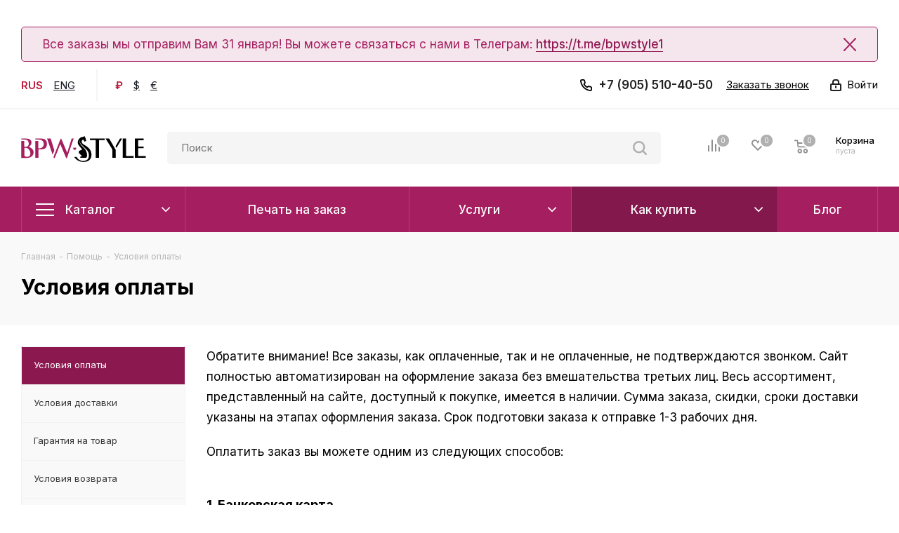

--- FILE ---
content_type: text/html; charset=UTF-8
request_url: https://bpw.style/help/payment/
body_size: 40306
content:
<!DOCTYPE html>
<html xmlns="http://www.w3.org/1999/xhtml" xml:lang="ru" lang="ru" >
<head>
	<title>Условия оплаты</title>
	<meta name="viewport" content="initial-scale=1.0, width=device-width" />
	<meta name="HandheldFriendly" content="true" />
	<meta name="yes" content="yes" />
	<meta name="apple-mobile-web-app-status-bar-style" content="black" />
	<meta name="SKYPE_TOOLBAR" content="SKYPE_TOOLBAR_PARSER_COMPATIBLE" />
	<meta http-equiv="Content-Type" content="text/html; charset=UTF-8" />
<meta name="keywords" content="инструмент, купить инструмент, электроинструмент, бензоинструмент" />
<meta name="description" content="Мы предлагаем широкий ассортимент качественного инструмента по адекватным ценам." />
<link href="/bitrix/js/intranet/intranet-common.css?174390217866709"  rel="stylesheet" />
<link href="/bitrix/templates/bpw_style/vendor/css/bootstrap.css?1743902229114216"  data-template-style="true"  rel="stylesheet" />
<link href="/bitrix/templates/bpw_style/css/jquery.fancybox.css?17439022304353"  data-template-style="true"  rel="stylesheet" />
<link href="/bitrix/templates/bpw_style/css/styles.css?1743902230107248"  data-template-style="true"  rel="stylesheet" />
<link href="/bitrix/templates/bpw_style/css/animation/animation_ext.css?17439022304934"  data-template-style="true"  rel="stylesheet" />
<link href="/bitrix/templates/bpw_style/vendor/css/footable.standalone.min.css?174390222919590"  data-template-style="true"  rel="stylesheet" />
<link href="/bitrix/templates/bpw_style/ajax/ajax.css?1743902229326"  data-template-style="true"  rel="stylesheet" />
<link href="/bitrix/templates/bpw_style/css/jquery.mCustomScrollbar.min.css?174390223042839"  data-template-style="true"  rel="stylesheet" />
<link href="/bitrix/templates/bpw_style/components/bitrix/menu/top_custom/style.css?1743902229635"  data-template-style="true"  rel="stylesheet" />
<link href="/bitrix/components/bitrix/breadcrumb/templates/coffeediz.schema.org/style.css?1743902203989"  data-template-style="true"  rel="stylesheet" />
<link href="/bitrix/templates/bpw_style/styles.css?174390222912494"  data-template-style="true"  rel="stylesheet" />
<link href="/bitrix/templates/bpw_style/template_styles.css?1743902229649738"  data-template-style="true"  rel="stylesheet" />
<link href="/bitrix/templates/bpw_style/css/media.css?1755557846150619"  data-template-style="true"  rel="stylesheet" />
<link href="/bitrix/templates/bpw_style/vendor/fonts/font-awesome/css/font-awesome.min.css?174390222931000"  data-template-style="true"  rel="stylesheet" />
<link href="/bitrix/templates/bpw_style/css/print.css?174390223019036"  data-template-style="true"  rel="stylesheet" />
<link href="/bitrix/templates/bpw_style/themes/custom_s1/theme.css?175451667947699"  data-template-style="true"  rel="stylesheet" />
<link href="/bitrix/templates/bpw_style/bg_color/light/bgcolors.css?174390223062"  data-template-style="true"  rel="stylesheet" />
<link href="/bitrix/templates/bpw_style/css/width-1.css?17439022303475"  data-template-style="true"  rel="stylesheet" />
<link href="/bitrix/templates/bpw_style/css/font-7.css?17439022307149"  data-template-style="true"  rel="stylesheet" />
<link href="/bitrix/templates/bpw_style/css/custom.css?175459264950499"  data-template-style="true"  rel="stylesheet" />
<link href="/bitrix/components/aspro/theme.next/css/user_font_s1.css?1754516679146"  data-template-style="true"  rel="stylesheet" />
<script>if(!window.BX)window.BX={};if(!window.BX.message)window.BX.message=function(mess){if(typeof mess==='object'){for(let i in mess) {BX.message[i]=mess[i];} return true;}};</script>
<script>(window.BX||top.BX).message({"JS_CORE_LOADING":"Загрузка...","JS_CORE_NO_DATA":"- Нет данных -","JS_CORE_WINDOW_CLOSE":"Закрыть","JS_CORE_WINDOW_EXPAND":"Развернуть","JS_CORE_WINDOW_NARROW":"Свернуть в окно","JS_CORE_WINDOW_SAVE":"Сохранить","JS_CORE_WINDOW_CANCEL":"Отменить","JS_CORE_WINDOW_CONTINUE":"Продолжить","JS_CORE_H":"ч","JS_CORE_M":"м","JS_CORE_S":"с","JSADM_AI_HIDE_EXTRA":"Скрыть лишние","JSADM_AI_ALL_NOTIF":"Показать все","JSADM_AUTH_REQ":"Требуется авторизация!","JS_CORE_WINDOW_AUTH":"Войти","JS_CORE_IMAGE_FULL":"Полный размер"});</script>

<script src="/bitrix/js/main/core/core.js?1754508992511455"></script>

<script>BX.Runtime.registerExtension({"name":"main.core","namespace":"BX","loaded":true});</script>
<script>BX.setJSList(["\/bitrix\/js\/main\/core\/core_ajax.js","\/bitrix\/js\/main\/core\/core_promise.js","\/bitrix\/js\/main\/polyfill\/promise\/js\/promise.js","\/bitrix\/js\/main\/loadext\/loadext.js","\/bitrix\/js\/main\/loadext\/extension.js","\/bitrix\/js\/main\/polyfill\/promise\/js\/promise.js","\/bitrix\/js\/main\/polyfill\/find\/js\/find.js","\/bitrix\/js\/main\/polyfill\/includes\/js\/includes.js","\/bitrix\/js\/main\/polyfill\/matches\/js\/matches.js","\/bitrix\/js\/ui\/polyfill\/closest\/js\/closest.js","\/bitrix\/js\/main\/polyfill\/fill\/main.polyfill.fill.js","\/bitrix\/js\/main\/polyfill\/find\/js\/find.js","\/bitrix\/js\/main\/polyfill\/matches\/js\/matches.js","\/bitrix\/js\/main\/polyfill\/core\/dist\/polyfill.bundle.js","\/bitrix\/js\/main\/core\/core.js","\/bitrix\/js\/main\/polyfill\/intersectionobserver\/js\/intersectionobserver.js","\/bitrix\/js\/main\/lazyload\/dist\/lazyload.bundle.js","\/bitrix\/js\/main\/polyfill\/core\/dist\/polyfill.bundle.js","\/bitrix\/js\/main\/parambag\/dist\/parambag.bundle.js"]);
</script>
<script>BX.Runtime.registerExtension({"name":"pull.protobuf","namespace":"BX","loaded":true});</script>
<script>BX.Runtime.registerExtension({"name":"rest.client","namespace":"window","loaded":true});</script>
<script>(window.BX||top.BX).message({"pull_server_enabled":"Y","pull_config_timestamp":1755524468,"shared_worker_allowed":"Y","pull_guest_mode":"N","pull_guest_user_id":0,"pull_worker_mtime":1754511715});(window.BX||top.BX).message({"PULL_OLD_REVISION":"Для продолжения корректной работы с сайтом необходимо перезагрузить страницу."});</script>
<script>BX.Runtime.registerExtension({"name":"pull.client","namespace":"BX","loaded":true});</script>
<script>BX.Runtime.registerExtension({"name":"pull","namespace":"window","loaded":true});</script>
<script>BX.Runtime.registerExtension({"name":"ls","namespace":"window","loaded":true});</script>
<script>BX.Runtime.registerExtension({"name":"jquery2","namespace":"window","loaded":true});</script>
<script type="extension/settings" data-extension="currency.currency-core">{"region":"ru"}</script>
<script>BX.Runtime.registerExtension({"name":"currency.currency-core","namespace":"BX.Currency","loaded":true});</script>
<script>BX.Runtime.registerExtension({"name":"currency","namespace":"window","loaded":true});</script>
<script>(window.BX||top.BX).message({"LANGUAGE_ID":"ru","FORMAT_DATE":"DD.MM.YYYY","FORMAT_DATETIME":"DD.MM.YYYY HH:MI:SS","COOKIE_PREFIX":"BITRIX_SM","SERVER_TZ_OFFSET":"10800","UTF_MODE":"Y","SITE_ID":"s1","SITE_DIR":"\/","USER_ID":"","SERVER_TIME":1769365020,"USER_TZ_OFFSET":0,"USER_TZ_AUTO":"Y","bitrix_sessid":"f18d7e7be672f9b3bd394b47743a4cdd"});</script>


<script src="/bitrix/js/pull/protobuf/protobuf.js?1754511715274055"></script>
<script src="/bitrix/js/pull/protobuf/model.js?175451171570928"></script>
<script src="/bitrix/js/rest/client/rest.client.js?174390218017414"></script>
<script src="/bitrix/js/pull/client/pull.client.js?175451171583861"></script>
<script src="/bitrix/js/main/core/core_ls.js?17439021894201"></script>
<script src="/bitrix/js/main/jquery/jquery-2.2.4.min.js?174390218985578"></script>
<script src="/bitrix/js/main/ajax.js?174390218936940"></script>
<script src="/bitrix/js/currency/currency-core/dist/currency-core.bundle.js?17439021748800"></script>
<script src="/bitrix/js/currency/core_currency.js?17439021741181"></script>
<script data-skip-moving='true'>window['asproRecaptcha'] = {params: {'recaptchaColor':'','recaptchaLogoShow':'','recaptchaSize':'','recaptchaBadge':'','recaptchaLang':'ru'},key: '6Ld4UrsqAAAAAP3ItHUeK4LCfD5i2D750Avtnh_Y',ver: '3'};</script>
<script data-skip-moving='true'>!function(c,t,n,p){function s(e){var a=t.getElementById(e);if(a&&!(a.className.indexOf("g-recaptcha")<0)&&c.grecaptcha)if("3"==c[p].ver)a.innerHTML='<textarea class="g-recaptcha-response" style="display:none;resize:0;" name="g-recaptcha-response"></textarea>',grecaptcha.ready(function(){grecaptcha.execute(c[p].key,{action:"maxscore"}).then(function(e){a.innerHTML='<textarea class="g-recaptcha-response" style="display:none;resize:0;" name="g-recaptcha-response">'+e+"</textarea>"})});else{if(a.children.length)return;var r=grecaptcha.render(e,{sitekey:c[p].key+"",theme:c[p].params.recaptchaColor+"",size:c[p].params.recaptchaSize+"",callback:"onCaptchaVerify"+c[p].params.recaptchaSize,badge:c[p].params.recaptchaBadge});$(a).attr("data-widgetid",r)}}c.onLoadRenderRecaptcha=function(){var e=[];for(var a in c[n].args)if(c[n].args.hasOwnProperty(a)){var r=c[n].args[a][0];-1==e.indexOf(r)&&(e.push(r),s(r))}c[n]=function(e){s(e)}},c[n]=c[n]||function(){var e,a,r;c[n].args=c[n].args||[],c[n].args.push(arguments),a="recaptchaApiLoader",(e=t).getElementById(a)||((r=e.createElement("script")).id=a,r.src="//www.google.com/recaptcha/api.js?hl="+c[p].params.recaptchaLang+"&onload=onLoadRenderRecaptcha&render="+("3"==c[p].ver?c[p].key:"explicit"),e.head.appendChild(r))}}(window,document,"renderRecaptchaById","asproRecaptcha");</script>
<script data-skip-moving='true'>!function(){function d(a){for(var e=a;e;)if("form"===(e=e.parentNode).nodeName.toLowerCase())return e;return null}function i(a){var e=[],t=null,n=!1;void 0!==a&&(n=null!==a),t=n?a.getElementsByTagName("input"):document.getElementsByName("captcha_word");for(var r=0;r<t.length;r++)"captcha_word"===t[r].name&&e.push(t[r]);return e}function l(a){for(var e=[],t=a.getElementsByTagName("img"),n=0;n<t.length;n++)!/\/bitrix\/tools\/captcha.php\?(captcha_code|captcha_sid)=[^>]*?/i.test(t[n].src)&&"captcha"!==t[n].id||e.push(t[n]);return e}function h(a){var e="recaptcha-dynamic-"+(new Date).getTime();if(null!==document.getElementById(e)){for(var t=null;t=Math.floor(65535*Math.random()),null!==document.getElementById(e+t););e+=t}var n=document.createElement("div");n.id=e,n.className="g-recaptcha",n.attributes["data-sitekey"]=window.asproRecaptcha.key,a.parentNode&&(a.parentNode.className+=" recaptcha_text",a.parentNode.replaceChild(n,a)),"3"==window.asproRecaptcha.ver&&(a.closest(".captcha-row").style.display="none"),renderRecaptchaById(e)}function a(){for(var a,e,t,n,r=function(){var a=i(null);if(0===a.length)return[];for(var e=[],t=0;t<a.length;t++){var n=d(a[t]);null!==n&&e.push(n)}return e}(),c=0;c<r.length;c++){var o=r[c],p=i(o);if(0!==p.length){var s=l(o);if(0!==s.length){for(a=0;a<p.length;a++)h(p[a]);for(a=0;a<s.length;a++)t=s[a],n="[data-uri]",t.attributes.src=n,t.style.display="none","src"in t&&(t.parentNode&&-1===t.parentNode.className.indexOf("recaptcha_tmp_img")&&(t.parentNode.className+=" recaptcha_tmp_img"),t.src=n);e=o,"function"==typeof $&&$(e).find(".captcha-row label > span").length&&$(e).find(".captcha-row label > span").html(BX.message("RECAPTCHA_TEXT")+' <span class="star">*</span>')}}}}document.addEventListener?document.addEventListener("DOMNodeInserted",function(){try{return(function(){if("undefined"!=typeof renderRecaptchaById)for(var a=document.getElementsByClassName("g-recaptcha"),e=0;e<a.length;e++){var t=a[e];if(0===t.innerHTML.length){var n=t.id;if("string"==typeof n&&0!==n.length){if("3"==window.asproRecaptcha.ver)t.closest(".captcha-row").style.display="none";else if("function"==typeof $){var r=$(t).closest(".captcha-row");r.length&&(r.addClass(window.asproRecaptcha.params.recaptchaSize+" logo_captcha_"+window.asproRecaptcha.params.recaptchaLogoShow+" "+window.asproRecaptcha.params.recaptchaBadge),r.find(".captcha_image").addClass("recaptcha_tmp_img"),r.find(".captcha_input").addClass("recaptcha_text"),"invisible"!==window.asproRecaptcha.params.recaptchaSize&&(r.find("input.recaptcha").length||$('<input type="text" class="recaptcha" value="" />').appendTo(r)))}renderRecaptchaById(n)}}}}(),window.renderRecaptchaById&&window.asproRecaptcha&&window.asproRecaptcha.key)?(a(),!0):(console.error("Bad captcha keys or module error"),!0)}catch(a){return console.error(a),!0}},!1):console.warn("Your browser does not support dynamic ReCaptcha replacement")}();</script>
<script>
					(function () {
						"use strict";

						var counter = function ()
						{
							var cookie = (function (name) {
								var parts = ("; " + document.cookie).split("; " + name + "=");
								if (parts.length == 2) {
									try {return JSON.parse(decodeURIComponent(parts.pop().split(";").shift()));}
									catch (e) {}
								}
							})("BITRIX_CONVERSION_CONTEXT_s1");

							if (cookie && cookie.EXPIRE >= BX.message("SERVER_TIME"))
								return;

							var request = new XMLHttpRequest();
							request.open("POST", "/bitrix/tools/conversion/ajax_counter.php", true);
							request.setRequestHeader("Content-type", "application/x-www-form-urlencoded");
							request.send(
								"SITE_ID="+encodeURIComponent("s1")+
								"&sessid="+encodeURIComponent(BX.bitrix_sessid())+
								"&HTTP_REFERER="+encodeURIComponent(document.referrer)
							);
						};

						if (window.frameRequestStart === true)
							BX.addCustomEvent("onFrameDataReceived", counter);
						else
							BX.ready(counter);
					})();
				</script>
<script>BX.message({'PHONE':'Телефон','FAST_VIEW':'Быстрый просмотр','TABLES_SIZE_TITLE':'Подбор размера','SOCIAL':'Социальные сети','DESCRIPTION':'Описание магазина','ITEMS':'Товары','LOGO':'Логотип','REGISTER_INCLUDE_AREA':'Текст о регистрации','AUTH_INCLUDE_AREA':'Текст об авторизации','FRONT_IMG':'Изображение компании','EMPTY_CART':'пуста','CATALOG_VIEW_MORE':'... Показать все','CATALOG_VIEW_LESS':'... Свернуть','JS_REQUIRED':'Заполните это поле','JS_FORMAT':'Неверный формат','JS_FILE_EXT':'Недопустимое расширение файла','JS_PASSWORD_COPY':'Пароли не совпадают','JS_PASSWORD_LENGTH':'Минимум 6 символов','JS_ERROR':'Неверно заполнено поле','JS_FILE_SIZE':'Максимальный размер 5мб','JS_FILE_BUTTON_NAME':'Выберите файл','JS_FILE_DEFAULT':'Файл не найден','JS_DATE':'Некорректная дата','JS_DATETIME':'Некорректная дата/время','JS_REQUIRED_LICENSES':'Согласитесь с условиями','LICENSE_PROP':'Согласие на обработку персональных данных','LOGIN_LEN':'Введите минимум {0} символа','FANCY_CLOSE':'Закрыть','FANCY_NEXT':'Следующий','FANCY_PREV':'Предыдущий','TOP_AUTH_REGISTER':'Регистрация','CALLBACK':'Заказать звонок','S_CALLBACK':'Заказать звонок','UNTIL_AKC':'До конца акции','TITLE_QUANTITY_BLOCK':'Остаток','TITLE_QUANTITY':'шт.','TOTAL_SUMM_ITEM':'Общая стоимость ','SUBSCRIBE_SUCCESS':'Вы успешно подписались','RECAPTCHA_TEXT':'Подтвердите, что вы не робот','JS_RECAPTCHA_ERROR':'Пройдите проверку','COUNTDOWN_SEC':'сек.','COUNTDOWN_MIN':'мин.','COUNTDOWN_HOUR':'час.','COUNTDOWN_DAY0':'дней','COUNTDOWN_DAY1':'день','COUNTDOWN_DAY2':'дня','COUNTDOWN_WEAK0':'Недель','COUNTDOWN_WEAK1':'Неделя','COUNTDOWN_WEAK2':'Недели','COUNTDOWN_MONTH0':'Месяцев','COUNTDOWN_MONTH1':'Месяц','COUNTDOWN_MONTH2':'Месяца','COUNTDOWN_YEAR0':'Лет','COUNTDOWN_YEAR1':'Год','COUNTDOWN_YEAR2':'Года','CATALOG_PARTIAL_BASKET_PROPERTIES_ERROR':'Заполнены не все свойства у добавляемого товара','CATALOG_EMPTY_BASKET_PROPERTIES_ERROR':'Выберите свойства товара, добавляемые в корзину в параметрах компонента','CATALOG_ELEMENT_NOT_FOUND':'Элемент не найден','ERROR_ADD2BASKET':'Ошибка добавления товара в корзину','CATALOG_SUCCESSFUL_ADD_TO_BASKET':'Успешное добавление товара в корзину','ERROR_BASKET_TITLE':'Ошибка корзины','ERROR_BASKET_PROP_TITLE':'Выберите свойства, добавляемые в корзину','ERROR_BASKET_BUTTON':'Выбрать','BASKET_TOP':'Корзина в шапке','ERROR_ADD_DELAY_ITEM':'Ошибка отложенной корзины','VIEWED_TITLE':'Ранее вы смотрели','VIEWED_BEFORE':'Ранее вы смотрели','BEST_TITLE':'Лучшие предложения','CT_BST_SEARCH_BUTTON':'Поиск','CT_BST_SEARCH2_BUTTON':'Найти','BASKET_PRINT_BUTTON':'Распечатать','BASKET_CLEAR_ALL_BUTTON':'Очистить','BASKET_QUICK_ORDER_BUTTON':'Быстрый заказ','BASKET_CONTINUE_BUTTON':'Продолжить покупки','BASKET_ORDER_BUTTON':'Оформить заказ','SHARE_BUTTON':'Поделиться','BASKET_CHANGE_TITLE':'Ваш заказ','BASKET_CHANGE_LINK':'Изменить','MORE_INFO_SKU':'Подробнее','MORE_BUY_SKU':'Купить','FROM':'от','TITLE_BLOCK_VIEWED_NAME':'Ранее вы смотрели','T_BASKET':'Корзина','FILTER_EXPAND_VALUES':'Показать все','FILTER_HIDE_VALUES':'Свернуть','FULL_ORDER':'Полный заказ','CUSTOM_COLOR_CHOOSE':'Выбрать','CUSTOM_COLOR_CANCEL':'Отмена','S_MOBILE_MENU':'Меню','NEXT_T_MENU_BACK':'Назад','NEXT_T_MENU_CALLBACK':'Обратная связь','NEXT_T_MENU_CONTACTS_TITLE':'Будьте на связи','SEARCH_TITLE':'Поиск','SOCIAL_TITLE':'Оставайтесь на связи','HEADER_SCHEDULE':'Время работы','SEO_TEXT':'SEO описание','COMPANY_IMG':'Картинка компании','COMPANY_TEXT':'Описание компании','CONFIG_SAVE_SUCCESS':'Настройки сохранены','CONFIG_SAVE_FAIL':'Ошибка сохранения настроек','ITEM_ECONOMY':'Экономия','ITEM_ARTICLE':'Артикул: ','JS_FORMAT_ORDER':'имеет неверный формат','JS_BASKET_COUNT_TITLE':'В корзине товаров на SUMM','POPUP_VIDEO':'Видео','POPUP_GIFT_TEXT':'Нашли что-то особенное? Намекните другу о подарке!','ORDER_FIO_LABEL':'Ф.И.О.','ORDER_PHONE_LABEL':'Телефон','ORDER_REGISTER_BUTTON':'Регистрация'})</script>
<link href="https://fonts.googleapis.com/css2?family=Inter:wght@100;200;300;400;500;600;700;800;900&display=swap" rel="stylesheet">
<link rel="shortcut icon" href="/favicon.ico?1754516679" type="image/x-icon" />
<link rel="apple-touch-icon" sizes="180x180" href="/upload/CNext/420/420f8937d040c46b6d923783441d94a5.png" />
<meta property="og:title" content="Условия оплаты" />
<meta property="og:type" content="website" />
<meta property="og:image" content="https://bpw.style/upload/CNext/551/lotltzvsbtpphfj0cc7q6akzggh56066/logo (2).svg" />
<link rel="image_src" href="https://bpw.style/upload/CNext/551/lotltzvsbtpphfj0cc7q6akzggh56066/logo (2).svg"  />
<meta property="og:url" content="https://bpw.style/help/payment/" />
<meta property="og:description" content="Мы предлагаем широкий ассортимент качественного инструмента по адекватным ценам." />
<script>BX.bind(window, "load", function(){BX.PULL.start();});</script>
<!-- dev2fun module opengraph -->
<meta property="og:title" content="Условия оплаты"/>
<meta property="og:description" content="Мы предлагаем широкий ассортимент качественного инструмента по адекватным ценам."/>
<meta property="og:url" content="https://bpw.style/help/payment/"/>
<meta property="og:type" content="website"/>
<meta property="og:site_name" content="Интернет-магазин BPW.style"/>
<!-- /dev2fun module opengraph -->



<script src="/bitrix/templates/bpw_style/js/jquery.actual.min.js?17439022291251"></script>
<script src="/bitrix/templates/bpw_style/vendor/js/jquery.bxslider.js?174390222966080"></script>
<script src="/bitrix/templates/bpw_style/js/jqModal.js?174390222911022"></script>
<script src="/bitrix/templates/bpw_style/vendor/js/bootstrap.js?174390222927908"></script>
<script src="/bitrix/templates/bpw_style/vendor/js/jquery.appear.js?17439022293188"></script>
<script src="/bitrix/templates/bpw_style/js/browser.js?17439022291032"></script>
<script src="/bitrix/templates/bpw_style/js/jquery.fancybox.js?174390222945889"></script>
<script src="/bitrix/templates/bpw_style/js/jquery.flexslider.js?174390222956312"></script>
<script src="/bitrix/templates/bpw_style/vendor/js/moment.min.js?174390222934436"></script>
<script src="/bitrix/templates/bpw_style/vendor/js/footable.js?1743902229275478"></script>
<script src="/bitrix/templates/bpw_style/vendor/js/velocity/velocity.js?174390222944791"></script>
<script src="/bitrix/templates/bpw_style/vendor/js/velocity/velocity.ui.js?174390222913257"></script>
<script src="/bitrix/templates/bpw_style/js/jquery.validate.min.js?174390222922257"></script>
<script src="/bitrix/templates/bpw_style/js/jquery.inputmask.bundle.min.js?174390222970933"></script>
<script src="/bitrix/templates/bpw_style/js/jquery.easing.1.3.js?17439022298095"></script>
<script src="/bitrix/templates/bpw_style/js/equalize.min.js?1743902229588"></script>
<script src="/bitrix/templates/bpw_style/js/jquery.alphanumeric.js?17439022291972"></script>
<script src="/bitrix/templates/bpw_style/js/jquery.cookie.js?17439022293066"></script>
<script src="/bitrix/templates/bpw_style/js/jquery.plugin.min.js?17439022293181"></script>
<script src="/bitrix/templates/bpw_style/js/jquery.countdown.min.js?174390222913137"></script>
<script src="/bitrix/templates/bpw_style/js/jquery.countdown-ru.js?17439022291400"></script>
<script src="/bitrix/templates/bpw_style/js/jquery.ikSelect.js?174390222932030"></script>
<script src="/bitrix/templates/bpw_style/js/jquery.mobile.custom.touch.min.js?17439022297784"></script>
<script src="/bitrix/templates/bpw_style/js/jquery.dotdotdot.js?17439022295908"></script>
<script src="/bitrix/templates/bpw_style/js/rating_likes.js?174390222910797"></script>
<script src="/bitrix/templates/bpw_style/js/video_banner.js?174390222930810"></script>
<script src="/bitrix/templates/bpw_style/js/main.js?1743902229239894"></script>
<script src="/bitrix/templates/bpw_style/js/jquery.mCustomScrollbar.min.js?174390222939873"></script>
<script src="/local/templates/.default/components/bitrix/menu/currency/script.js?1743902306620"></script>
<script src="/bitrix/components/bitrix/search.title/script.js?174390220710542"></script>
<script src="/bitrix/templates/bpw_style/components/bitrix/search.title/corp/script.js?174390222910017"></script>
<script src="/local/templates/.default/components/bitrix/menu/left_front_catalog_custom/script.js?174390230669"></script>
<script src="/bitrix/templates/bpw_style/components/bitrix/search.title/fixed/script.js?174390222910084"></script>
<script src="/bitrix/templates/bpw_style/js/custom.js?174390222917446"></script>

		<script type="application/ld+json">
{
  "@context": "https://schema.org/",
  "@type": "Organization",
  "name": "BPW.style",
  "url": "https://bpw.style/",
  "description": "Оригинальные материалы для дизайна ногтей, наращивания ресниц и волос без посредников. Доставка товаров для дизайна ногтей по России",
  "email": "eu@bpw.style"
}
</script>



</head>

<body class="site_s1 fill_bg_n " id="main">
	<div id="panel"></div>
	
	
				<!--'start_frame_cache_basketitems-component-block'-->											    <div id="ajax_basket"></div>


					<!--'end_frame_cache_basketitems-component-block'-->				<script src="/bitrix/templates/bpw_style/js/setTheme.php?site_id=s1&site_dir=/" data-skip-moving="true"></script>
		<script>
					window.onload=function(){
				window.dataLayer = window.dataLayer || [];
			}
				BX.message({'MIN_ORDER_PRICE_TEXT':'<b>Минимальная сумма заказа #PRICE#<\/b><br/>Пожалуйста, добавьте еще товаров в корзину','LICENSES_TEXT':'Я согласен на <a href=\"https://bpw.style/pravo/soglasie-na-obrabotku-personalnykh-dannykh.php\" target=\"_blank\">обработку персональных данных<\/a>'});

		var arNextOptions = ({
			"SITE_DIR" : "/",
			"SITE_ID" : "s1",
			"SITE_ADDRESS" : "bpw.style",
			"FORM" : ({
				"ASK_FORM_ID" : "ASK",
				"SERVICES_FORM_ID" : "SERVICES",
				"FEEDBACK_FORM_ID" : "FEEDBACK",
				"CALLBACK_FORM_ID" : "CALLBACK",
				"RESUME_FORM_ID" : "RESUME",
				"TOORDER_FORM_ID" : "TOORDER"
			}),
			"PAGES" : ({
				"FRONT_PAGE" : "",
				"BASKET_PAGE" : "",
				"ORDER_PAGE" : "",
				"PERSONAL_PAGE" : "",
				"CATALOG_PAGE" : "",
				"CATALOG_PAGE_URL" : "/catalog/",
				"BASKET_PAGE_URL" : "/cart-ru/",
			}),
			"PRICES" : ({
				"MIN_PRICE" : "",
			}),
			"THEME" : ({
				'THEME_SWITCHER' : 'N',
				'BASE_COLOR' : 'CUSTOM',
				'BASE_COLOR_CUSTOM' : 'a51e5f',
				'TOP_MENU' : '',
				'TOP_MENU_FIXED' : 'Y',
				'COLORED_LOGO' : 'N',
				'SIDE_MENU' : 'LEFT',
				'SCROLLTOTOP_TYPE' : 'ROUND_COLOR',
				'SCROLLTOTOP_POSITION' : 'PADDING',
				'USE_LAZY_LOAD' : 'N',
				'CAPTCHA_FORM_TYPE' : '',
				'ONE_CLICK_BUY_CAPTCHA' : 'N',
				'PHONE_MASK' : '+7 (999) 999-99-99',
				'VALIDATE_PHONE_MASK' : '^[+][0-9] [(][0-9]{3}[)] [0-9]{3}[-][0-9]{2}[-][0-9]{2}$',
				'DATE_MASK' : 'd.m.y',
				'DATE_PLACEHOLDER' : 'дд.мм.гггг',
				'VALIDATE_DATE_MASK' : '^[0-9]{1,2}\.[0-9]{1,2}\.[0-9]{4}$',
				'DATETIME_MASK' : 'd.m.y h:s',
				'DATETIME_PLACEHOLDER' : 'дд.мм.гггг чч:мм',
				'VALIDATE_DATETIME_MASK' : '^[0-9]{1,2}\.[0-9]{1,2}\.[0-9]{4} [0-9]{1,2}\:[0-9]{1,2}$',
				'VALIDATE_FILE_EXT' : 'png|jpg|jpeg|gif|doc|docx|xls|xlsx|txt|pdf|odt|rtf',
				'BANNER_WIDTH' : '',
				'BIGBANNER_ANIMATIONTYPE' : 'SLIDE_HORIZONTAL',
				'BIGBANNER_SLIDESSHOWSPEED' : '5000',
				'BIGBANNER_ANIMATIONSPEED' : '600',
				'PARTNERSBANNER_SLIDESSHOWSPEED' : '5000',
				'PARTNERSBANNER_ANIMATIONSPEED' : '600',
				'ORDER_BASKET_VIEW' : 'NORMAL',
				'SHOW_BASKET_ONADDTOCART' : 'Y',
				'SHOW_BASKET_PRINT' : 'Y',
				"SHOW_ONECLICKBUY_ON_BASKET_PAGE" : 'N',
				'SHOW_LICENCE' : 'Y',
				'LICENCE_CHECKED' : 'N',
				'LOGIN_EQUAL_EMAIL' : 'Y',
				'PERSONAL_ONEFIO' : 'N',
				'SHOW_TOTAL_SUMM' : 'N',
				'SHOW_TOTAL_SUMM_TYPE' : 'CHANGE',
				'CHANGE_TITLE_ITEM' : 'N',
				'DISCOUNT_PRICE' : '',
				'STORES' : '',
				'STORES_SOURCE' : 'IBLOCK',
				'TYPE_SKU' : 'TYPE_1',
				'MENU_POSITION' : 'LINE',
				'MENU_TYPE_VIEW' : 'HOVER',
				'DETAIL_PICTURE_MODE' : 'POPUP',
				'PAGE_WIDTH' : '1',
				'PAGE_CONTACTS' : '1',
				'HEADER_TYPE' : 'custom',
				'REGIONALITY_SEARCH_ROW' : 'N',
				'HEADER_TOP_LINE' : '',
				'HEADER_FIXED' : 'custom',
				'HEADER_MOBILE' : '1',
				'HEADER_MOBILE_MENU' : 'custom',
				'HEADER_MOBILE_MENU_SHOW_TYPE' : '',
				'TYPE_SEARCH' : 'fixed',
				'PAGE_TITLE' : '3',
				'INDEX_TYPE' : 'custom',
				'FOOTER_TYPE' : 'custom',
				'PRINT_BUTTON' : 'N',
				'EXPRESSION_FOR_PRINT_PAGE' : 'Версия для печати',
				'EXPRESSION_FOR_FAST_VIEW' : 'Быстрый просмотр',
				'FILTER_VIEW' : 'VERTICAL',
				'YA_GOALS' : 'Y',
				'YA_COUNTER_ID' : '61314154',
				'USE_FORMS_GOALS' : 'COMMON',
				'USE_SALE_GOALS' : '',
				'USE_DEBUG_GOALS' : 'N',
				'SHOW_HEADER_GOODS' : 'Y',
				'INSTAGRAMM_INDEX' : 'Y',
				'USE_PHONE_AUTH': 'N',
				'MOBILE_CATALOG_LIST_ELEMENTS_COMPACT': 'N',
				'NLO_MENU': 'N',
			}),
			"PRESETS": [{'ID':'968','TITLE':'Тип 1','DESCRIPTION':'','IMG':'/bitrix/images/aspro.next/themes/preset968_1544181424.png','OPTIONS':{'THEME_SWITCHER':'Y','BASE_COLOR':'9','BASE_COLOR_CUSTOM':'1976d2','SHOW_BG_BLOCK':'N','COLORED_LOGO':'Y','PAGE_WIDTH':'3','FONT_STYLE':'2','MENU_COLOR':'COLORED','LEFT_BLOCK':'1','SIDE_MENU':'LEFT','H1_STYLE':'2','TYPE_SEARCH':'fixed','PAGE_TITLE':'1','HOVER_TYPE_IMG':'shine','SHOW_LICENCE':'Y','MAX_DEPTH_MENU':'3','HIDE_SITE_NAME_TITLE':'Y','SHOW_CALLBACK':'Y','PRINT_BUTTON':'N','USE_GOOGLE_RECAPTCHA':'N','GOOGLE_RECAPTCHA_SHOW_LOGO':'Y','HIDDEN_CAPTCHA':'Y','INSTAGRAMM_WIDE_BLOCK':'N','BIGBANNER_HIDEONNARROW':'N','INDEX_TYPE':{'VALUE':'index1','SUB_PARAMS':{'TIZERS':'Y','CATALOG_SECTIONS':'Y','CATALOG_TAB':'Y','MIDDLE_ADV':'Y','SALE':'Y','BLOG':'Y','BOTTOM_BANNERS':'Y','COMPANY_TEXT':'Y','BRANDS':'Y','INSTAGRAMM':'Y'}},'FRONT_PAGE_BRANDS':'brands_slider','FRONT_PAGE_SECTIONS':'front_sections_only','TOP_MENU_FIXED':'Y','HEADER_TYPE':'1','USE_REGIONALITY':'Y','FILTER_VIEW':'COMPACT','SEARCH_VIEW_TYPE':'with_filter','USE_FAST_VIEW_PAGE_DETAIL':'fast_view_1','SHOW_TOTAL_SUMM':'Y','CHANGE_TITLE_ITEM':'N','VIEW_TYPE_HIGHLOAD_PROP':'N','SHOW_HEADER_GOODS':'Y','SEARCH_HIDE_NOT_AVAILABLE':'N','LEFT_BLOCK_CATALOG_ICONS':'N','SHOW_CATALOG_SECTIONS_ICONS':'Y','LEFT_BLOCK_CATALOG_DETAIL':'Y','CATALOG_COMPARE':'Y','CATALOG_PAGE_DETAIL':'element_1','SHOW_BREADCRUMBS_CATALOG_SUBSECTIONS':'Y','SHOW_BREADCRUMBS_CATALOG_CHAIN':'H1','TYPE_SKU':'TYPE_1','DETAIL_PICTURE_MODE':'POPUP','MENU_POSITION':'LINE','MENU_TYPE_VIEW':'HOVER','VIEWED_TYPE':'LOCAL','VIEWED_TEMPLATE':'HORIZONTAL','USE_WORD_EXPRESSION':'Y','ORDER_BASKET_VIEW':'FLY','ORDER_BASKET_COLOR':'DARK','SHOW_BASKET_ONADDTOCART':'Y','SHOW_BASKET_PRINT':'Y','SHOW_BASKET_ON_PAGES':'N','USE_PRODUCT_QUANTITY_LIST':'Y','USE_PRODUCT_QUANTITY_DETAIL':'Y','ONE_CLICK_BUY_CAPTCHA':'N','SHOW_ONECLICKBUY_ON_BASKET_PAGE':'Y','ONECLICKBUY_SHOW_DELIVERY_NOTE':'N','PAGE_CONTACTS':'3','CONTACTS_USE_FEEDBACK':'Y','CONTACTS_USE_MAP':'Y','BLOG_PAGE':'list_elements_2','PROJECTS_PAGE':'list_elements_2','NEWS_PAGE':'list_elements_3','STAFF_PAGE':'list_elements_1','PARTNERS_PAGE':'list_elements_3','PARTNERS_PAGE_DETAIL':'element_4','VACANCY_PAGE':'list_elements_1','LICENSES_PAGE':'list_elements_2','FOOTER_TYPE':'4','ADV_TOP_HEADER':'N','ADV_TOP_UNDERHEADER':'N','ADV_SIDE':'Y','ADV_CONTENT_TOP':'N','ADV_CONTENT_BOTTOM':'N','ADV_FOOTER':'N','HEADER_MOBILE_FIXED':'Y','HEADER_MOBILE':'1','HEADER_MOBILE_MENU':'1','HEADER_MOBILE_MENU_OPEN':'1','PERSONAL_ONEFIO':'Y','LOGIN_EQUAL_EMAIL':'Y','YA_GOALS':'N','YANDEX_ECOMERCE':'N','GOOGLE_ECOMERCE':'N'}},{'ID':'221','TITLE':'Тип 2','DESCRIPTION':'','IMG':'/bitrix/images/aspro.next/themes/preset221_1544181431.png','OPTIONS':{'THEME_SWITCHER':'Y','BASE_COLOR':'11','BASE_COLOR_CUSTOM':'107bb1','SHOW_BG_BLOCK':'N','COLORED_LOGO':'Y','PAGE_WIDTH':'2','FONT_STYLE':'8','MENU_COLOR':'LIGHT','LEFT_BLOCK':'2','SIDE_MENU':'LEFT','H1_STYLE':'2','TYPE_SEARCH':'fixed','PAGE_TITLE':'1','HOVER_TYPE_IMG':'shine','SHOW_LICENCE':'Y','MAX_DEPTH_MENU':'4','HIDE_SITE_NAME_TITLE':'Y','SHOW_CALLBACK':'Y','PRINT_BUTTON':'N','USE_GOOGLE_RECAPTCHA':'N','GOOGLE_RECAPTCHA_SHOW_LOGO':'Y','HIDDEN_CAPTCHA':'Y','INSTAGRAMM_WIDE_BLOCK':'N','BIGBANNER_HIDEONNARROW':'N','INDEX_TYPE':{'VALUE':'index3','SUB_PARAMS':{'TOP_ADV_BOTTOM_BANNER':'Y','FLOAT_BANNER':'Y','CATALOG_SECTIONS':'Y','CATALOG_TAB':'Y','TIZERS':'Y','SALE':'Y','BOTTOM_BANNERS':'Y','COMPANY_TEXT':'Y','BRANDS':'Y','INSTAGRAMM':'N'}},'FRONT_PAGE_BRANDS':'brands_slider','FRONT_PAGE_SECTIONS':'front_sections_with_childs','TOP_MENU_FIXED':'Y','HEADER_TYPE':'2','USE_REGIONALITY':'Y','FILTER_VIEW':'VERTICAL','SEARCH_VIEW_TYPE':'with_filter','USE_FAST_VIEW_PAGE_DETAIL':'fast_view_1','SHOW_TOTAL_SUMM':'Y','CHANGE_TITLE_ITEM':'N','VIEW_TYPE_HIGHLOAD_PROP':'N','SHOW_HEADER_GOODS':'Y','SEARCH_HIDE_NOT_AVAILABLE':'N','LEFT_BLOCK_CATALOG_ICONS':'N','SHOW_CATALOG_SECTIONS_ICONS':'Y','LEFT_BLOCK_CATALOG_DETAIL':'Y','CATALOG_COMPARE':'Y','CATALOG_PAGE_DETAIL':'element_3','SHOW_BREADCRUMBS_CATALOG_SUBSECTIONS':'Y','SHOW_BREADCRUMBS_CATALOG_CHAIN':'H1','TYPE_SKU':'TYPE_1','DETAIL_PICTURE_MODE':'POPUP','MENU_POSITION':'LINE','MENU_TYPE_VIEW':'HOVER','VIEWED_TYPE':'LOCAL','VIEWED_TEMPLATE':'HORIZONTAL','USE_WORD_EXPRESSION':'Y','ORDER_BASKET_VIEW':'NORMAL','ORDER_BASKET_COLOR':'DARK','SHOW_BASKET_ONADDTOCART':'Y','SHOW_BASKET_PRINT':'Y','SHOW_BASKET_ON_PAGES':'N','USE_PRODUCT_QUANTITY_LIST':'Y','USE_PRODUCT_QUANTITY_DETAIL':'Y','ONE_CLICK_BUY_CAPTCHA':'N','SHOW_ONECLICKBUY_ON_BASKET_PAGE':'Y','ONECLICKBUY_SHOW_DELIVERY_NOTE':'N','PAGE_CONTACTS':'3','CONTACTS_USE_FEEDBACK':'Y','CONTACTS_USE_MAP':'Y','BLOG_PAGE':'list_elements_2','PROJECTS_PAGE':'list_elements_2','NEWS_PAGE':'list_elements_3','STAFF_PAGE':'list_elements_1','PARTNERS_PAGE':'list_elements_3','PARTNERS_PAGE_DETAIL':'element_4','VACANCY_PAGE':'list_elements_1','LICENSES_PAGE':'list_elements_2','FOOTER_TYPE':'1','ADV_TOP_HEADER':'N','ADV_TOP_UNDERHEADER':'N','ADV_SIDE':'Y','ADV_CONTENT_TOP':'N','ADV_CONTENT_BOTTOM':'N','ADV_FOOTER':'N','HEADER_MOBILE_FIXED':'Y','HEADER_MOBILE':'1','HEADER_MOBILE_MENU':'1','HEADER_MOBILE_MENU_OPEN':'1','PERSONAL_ONEFIO':'Y','LOGIN_EQUAL_EMAIL':'Y','YA_GOALS':'N','YANDEX_ECOMERCE':'N','GOOGLE_ECOMERCE':'N'}},{'ID':'215','TITLE':'Тип 3','DESCRIPTION':'','IMG':'/bitrix/images/aspro.next/themes/preset215_1544181438.png','OPTIONS':{'THEME_SWITCHER':'Y','BASE_COLOR':'16','BASE_COLOR_CUSTOM':'188b30','SHOW_BG_BLOCK':'N','COLORED_LOGO':'Y','PAGE_WIDTH':'3','FONT_STYLE':'8','MENU_COLOR':'LIGHT','LEFT_BLOCK':'3','SIDE_MENU':'LEFT','H1_STYLE':'2','TYPE_SEARCH':'fixed','PAGE_TITLE':'1','HOVER_TYPE_IMG':'shine','SHOW_LICENCE':'Y','MAX_DEPTH_MENU':'4','HIDE_SITE_NAME_TITLE':'Y','SHOW_CALLBACK':'Y','PRINT_BUTTON':'N','USE_GOOGLE_RECAPTCHA':'N','GOOGLE_RECAPTCHA_SHOW_LOGO':'Y','HIDDEN_CAPTCHA':'Y','INSTAGRAMM_WIDE_BLOCK':'N','BIGBANNER_HIDEONNARROW':'N','INDEX_TYPE':{'VALUE':'index2','SUB_PARAMS':[]},'FRONT_PAGE_BRANDS':'brands_list','FRONT_PAGE_SECTIONS':'front_sections_with_childs','TOP_MENU_FIXED':'Y','HEADER_TYPE':'2','USE_REGIONALITY':'Y','FILTER_VIEW':'VERTICAL','SEARCH_VIEW_TYPE':'with_filter','USE_FAST_VIEW_PAGE_DETAIL':'fast_view_1','SHOW_TOTAL_SUMM':'Y','CHANGE_TITLE_ITEM':'N','VIEW_TYPE_HIGHLOAD_PROP':'N','SHOW_HEADER_GOODS':'Y','SEARCH_HIDE_NOT_AVAILABLE':'N','LEFT_BLOCK_CATALOG_ICONS':'N','SHOW_CATALOG_SECTIONS_ICONS':'Y','LEFT_BLOCK_CATALOG_DETAIL':'Y','CATALOG_COMPARE':'Y','CATALOG_PAGE_DETAIL':'element_4','SHOW_BREADCRUMBS_CATALOG_SUBSECTIONS':'Y','SHOW_BREADCRUMBS_CATALOG_CHAIN':'H1','TYPE_SKU':'TYPE_1','DETAIL_PICTURE_MODE':'POPUP','MENU_POSITION':'LINE','MENU_TYPE_VIEW':'HOVER','VIEWED_TYPE':'LOCAL','VIEWED_TEMPLATE':'HORIZONTAL','USE_WORD_EXPRESSION':'Y','ORDER_BASKET_VIEW':'NORMAL','ORDER_BASKET_COLOR':'DARK','SHOW_BASKET_ONADDTOCART':'Y','SHOW_BASKET_PRINT':'Y','SHOW_BASKET_ON_PAGES':'N','USE_PRODUCT_QUANTITY_LIST':'Y','USE_PRODUCT_QUANTITY_DETAIL':'Y','ONE_CLICK_BUY_CAPTCHA':'N','SHOW_ONECLICKBUY_ON_BASKET_PAGE':'Y','ONECLICKBUY_SHOW_DELIVERY_NOTE':'N','PAGE_CONTACTS':'3','CONTACTS_USE_FEEDBACK':'Y','CONTACTS_USE_MAP':'Y','BLOG_PAGE':'list_elements_2','PROJECTS_PAGE':'list_elements_2','NEWS_PAGE':'list_elements_3','STAFF_PAGE':'list_elements_1','PARTNERS_PAGE':'list_elements_3','PARTNERS_PAGE_DETAIL':'element_4','VACANCY_PAGE':'list_elements_1','LICENSES_PAGE':'list_elements_2','FOOTER_TYPE':'1','ADV_TOP_HEADER':'N','ADV_TOP_UNDERHEADER':'N','ADV_SIDE':'Y','ADV_CONTENT_TOP':'N','ADV_CONTENT_BOTTOM':'N','ADV_FOOTER':'N','HEADER_MOBILE_FIXED':'Y','HEADER_MOBILE':'1','HEADER_MOBILE_MENU':'1','HEADER_MOBILE_MENU_OPEN':'1','PERSONAL_ONEFIO':'Y','LOGIN_EQUAL_EMAIL':'Y','YA_GOALS':'N','YANDEX_ECOMERCE':'N','GOOGLE_ECOMERCE':'N'}},{'ID':'881','TITLE':'Тип 4','DESCRIPTION':'','IMG':'/bitrix/images/aspro.next/themes/preset881_1544181443.png','OPTIONS':{'THEME_SWITCHER':'Y','BASE_COLOR':'CUSTOM','BASE_COLOR_CUSTOM':'f07c00','SHOW_BG_BLOCK':'N','COLORED_LOGO':'Y','PAGE_WIDTH':'1','FONT_STYLE':'1','MENU_COLOR':'COLORED','LEFT_BLOCK':'2','SIDE_MENU':'RIGHT','H1_STYLE':'2','TYPE_SEARCH':'fixed','PAGE_TITLE':'3','HOVER_TYPE_IMG':'blink','SHOW_LICENCE':'Y','MAX_DEPTH_MENU':'4','HIDE_SITE_NAME_TITLE':'Y','SHOW_CALLBACK':'Y','PRINT_BUTTON':'Y','USE_GOOGLE_RECAPTCHA':'N','GOOGLE_RECAPTCHA_SHOW_LOGO':'Y','HIDDEN_CAPTCHA':'Y','INSTAGRAMM_WIDE_BLOCK':'N','BIGBANNER_HIDEONNARROW':'N','INDEX_TYPE':{'VALUE':'index4','SUB_PARAMS':[]},'FRONT_PAGE_BRANDS':'brands_slider','FRONT_PAGE_SECTIONS':'front_sections_with_childs','TOP_MENU_FIXED':'Y','HEADER_TYPE':'9','USE_REGIONALITY':'Y','FILTER_VIEW':'COMPACT','SEARCH_VIEW_TYPE':'with_filter','USE_FAST_VIEW_PAGE_DETAIL':'fast_view_1','SHOW_TOTAL_SUMM':'Y','CHANGE_TITLE_ITEM':'N','VIEW_TYPE_HIGHLOAD_PROP':'N','SHOW_HEADER_GOODS':'Y','SEARCH_HIDE_NOT_AVAILABLE':'N','LEFT_BLOCK_CATALOG_ICONS':'N','SHOW_CATALOG_SECTIONS_ICONS':'Y','LEFT_BLOCK_CATALOG_DETAIL':'Y','CATALOG_COMPARE':'Y','CATALOG_PAGE_DETAIL':'element_4','SHOW_BREADCRUMBS_CATALOG_SUBSECTIONS':'Y','SHOW_BREADCRUMBS_CATALOG_CHAIN':'H1','TYPE_SKU':'TYPE_1','DETAIL_PICTURE_MODE':'POPUP','MENU_POSITION':'LINE','MENU_TYPE_VIEW':'HOVER','VIEWED_TYPE':'LOCAL','VIEWED_TEMPLATE':'HORIZONTAL','USE_WORD_EXPRESSION':'Y','ORDER_BASKET_VIEW':'NORMAL','ORDER_BASKET_COLOR':'DARK','SHOW_BASKET_ONADDTOCART':'Y','SHOW_BASKET_PRINT':'Y','SHOW_BASKET_ON_PAGES':'N','USE_PRODUCT_QUANTITY_LIST':'Y','USE_PRODUCT_QUANTITY_DETAIL':'Y','ONE_CLICK_BUY_CAPTCHA':'N','SHOW_ONECLICKBUY_ON_BASKET_PAGE':'Y','ONECLICKBUY_SHOW_DELIVERY_NOTE':'N','PAGE_CONTACTS':'1','CONTACTS_USE_FEEDBACK':'Y','CONTACTS_USE_MAP':'Y','BLOG_PAGE':'list_elements_2','PROJECTS_PAGE':'list_elements_2','NEWS_PAGE':'list_elements_3','STAFF_PAGE':'list_elements_1','PARTNERS_PAGE':'list_elements_3','PARTNERS_PAGE_DETAIL':'element_4','VACANCY_PAGE':'list_elements_1','LICENSES_PAGE':'list_elements_2','FOOTER_TYPE':'1','ADV_TOP_HEADER':'N','ADV_TOP_UNDERHEADER':'N','ADV_SIDE':'Y','ADV_CONTENT_TOP':'N','ADV_CONTENT_BOTTOM':'N','ADV_FOOTER':'N','HEADER_MOBILE_FIXED':'Y','HEADER_MOBILE':'1','HEADER_MOBILE_MENU':'1','HEADER_MOBILE_MENU_OPEN':'1','PERSONAL_ONEFIO':'Y','LOGIN_EQUAL_EMAIL':'Y','YA_GOALS':'N','YANDEX_ECOMERCE':'N','GOOGLE_ECOMERCE':'N'}},{'ID':'741','TITLE':'Тип 5','DESCRIPTION':'','IMG':'/bitrix/images/aspro.next/themes/preset741_1544181450.png','OPTIONS':{'THEME_SWITCHER':'Y','BASE_COLOR':'CUSTOM','BASE_COLOR_CUSTOM':'d42727','BGCOLOR_THEME':'LIGHT','CUSTOM_BGCOLOR_THEME':'f6f6f7','SHOW_BG_BLOCK':'Y','COLORED_LOGO':'Y','PAGE_WIDTH':'2','FONT_STYLE':'5','MENU_COLOR':'COLORED','LEFT_BLOCK':'2','SIDE_MENU':'LEFT','H1_STYLE':'2','TYPE_SEARCH':'fixed','PAGE_TITLE':'1','HOVER_TYPE_IMG':'shine','SHOW_LICENCE':'Y','MAX_DEPTH_MENU':'4','HIDE_SITE_NAME_TITLE':'Y','SHOW_CALLBACK':'Y','PRINT_BUTTON':'N','USE_GOOGLE_RECAPTCHA':'N','GOOGLE_RECAPTCHA_SHOW_LOGO':'Y','HIDDEN_CAPTCHA':'Y','INSTAGRAMM_WIDE_BLOCK':'N','BIGBANNER_HIDEONNARROW':'N','INDEX_TYPE':{'VALUE':'index3','SUB_PARAMS':{'TOP_ADV_BOTTOM_BANNER':'Y','FLOAT_BANNER':'Y','CATALOG_SECTIONS':'Y','CATALOG_TAB':'Y','TIZERS':'Y','SALE':'Y','BOTTOM_BANNERS':'Y','COMPANY_TEXT':'Y','BRANDS':'Y','INSTAGRAMM':'N'}},'FRONT_PAGE_BRANDS':'brands_slider','FRONT_PAGE_SECTIONS':'front_sections_only','TOP_MENU_FIXED':'Y','HEADER_TYPE':'3','USE_REGIONALITY':'Y','FILTER_VIEW':'VERTICAL','SEARCH_VIEW_TYPE':'with_filter','USE_FAST_VIEW_PAGE_DETAIL':'fast_view_1','SHOW_TOTAL_SUMM':'Y','CHANGE_TITLE_ITEM':'N','VIEW_TYPE_HIGHLOAD_PROP':'N','SHOW_HEADER_GOODS':'Y','SEARCH_HIDE_NOT_AVAILABLE':'N','LEFT_BLOCK_CATALOG_ICONS':'N','SHOW_CATALOG_SECTIONS_ICONS':'Y','LEFT_BLOCK_CATALOG_DETAIL':'Y','CATALOG_COMPARE':'Y','CATALOG_PAGE_DETAIL':'element_1','SHOW_BREADCRUMBS_CATALOG_SUBSECTIONS':'Y','SHOW_BREADCRUMBS_CATALOG_CHAIN':'H1','TYPE_SKU':'TYPE_1','DETAIL_PICTURE_MODE':'POPUP','MENU_POSITION':'LINE','MENU_TYPE_VIEW':'HOVER','VIEWED_TYPE':'LOCAL','VIEWED_TEMPLATE':'HORIZONTAL','USE_WORD_EXPRESSION':'Y','ORDER_BASKET_VIEW':'NORMAL','ORDER_BASKET_COLOR':'DARK','SHOW_BASKET_ONADDTOCART':'Y','SHOW_BASKET_PRINT':'Y','SHOW_BASKET_ON_PAGES':'N','USE_PRODUCT_QUANTITY_LIST':'Y','USE_PRODUCT_QUANTITY_DETAIL':'Y','ONE_CLICK_BUY_CAPTCHA':'N','SHOW_ONECLICKBUY_ON_BASKET_PAGE':'Y','ONECLICKBUY_SHOW_DELIVERY_NOTE':'N','PAGE_CONTACTS':'3','CONTACTS_USE_FEEDBACK':'Y','CONTACTS_USE_MAP':'Y','BLOG_PAGE':'list_elements_2','PROJECTS_PAGE':'list_elements_2','NEWS_PAGE':'list_elements_3','STAFF_PAGE':'list_elements_1','PARTNERS_PAGE':'list_elements_3','PARTNERS_PAGE_DETAIL':'element_4','VACANCY_PAGE':'list_elements_1','LICENSES_PAGE':'list_elements_2','FOOTER_TYPE':'4','ADV_TOP_HEADER':'N','ADV_TOP_UNDERHEADER':'N','ADV_SIDE':'Y','ADV_CONTENT_TOP':'N','ADV_CONTENT_BOTTOM':'N','ADV_FOOTER':'N','HEADER_MOBILE_FIXED':'Y','HEADER_MOBILE':'1','HEADER_MOBILE_MENU':'1','HEADER_MOBILE_MENU_OPEN':'1','PERSONAL_ONEFIO':'Y','LOGIN_EQUAL_EMAIL':'Y','YA_GOALS':'N','YANDEX_ECOMERCE':'N','GOOGLE_ECOMERCE':'N'}},{'ID':'889','TITLE':'Тип 6','DESCRIPTION':'','IMG':'/bitrix/images/aspro.next/themes/preset889_1544181455.png','OPTIONS':{'THEME_SWITCHER':'Y','BASE_COLOR':'9','BASE_COLOR_CUSTOM':'1976d2','SHOW_BG_BLOCK':'N','COLORED_LOGO':'Y','PAGE_WIDTH':'2','FONT_STYLE':'8','MENU_COLOR':'COLORED','LEFT_BLOCK':'2','SIDE_MENU':'LEFT','H1_STYLE':'2','TYPE_SEARCH':'fixed','PAGE_TITLE':'1','HOVER_TYPE_IMG':'shine','SHOW_LICENCE':'Y','MAX_DEPTH_MENU':'3','HIDE_SITE_NAME_TITLE':'Y','SHOW_CALLBACK':'Y','PRINT_BUTTON':'N','USE_GOOGLE_RECAPTCHA':'N','GOOGLE_RECAPTCHA_SHOW_LOGO':'Y','HIDDEN_CAPTCHA':'Y','INSTAGRAMM_WIDE_BLOCK':'N','BIGBANNER_HIDEONNARROW':'N','INDEX_TYPE':{'VALUE':'index1','SUB_PARAMS':{'TIZERS':'Y','CATALOG_SECTIONS':'Y','CATALOG_TAB':'Y','MIDDLE_ADV':'Y','SALE':'Y','BLOG':'Y','BOTTOM_BANNERS':'Y','COMPANY_TEXT':'Y','BRANDS':'Y','INSTAGRAMM':'Y'}},'FRONT_PAGE_BRANDS':'brands_slider','FRONT_PAGE_SECTIONS':'front_sections_with_childs','TOP_MENU_FIXED':'Y','HEADER_TYPE':'3','USE_REGIONALITY':'Y','FILTER_VIEW':'COMPACT','SEARCH_VIEW_TYPE':'with_filter','USE_FAST_VIEW_PAGE_DETAIL':'fast_view_1','SHOW_TOTAL_SUMM':'Y','CHANGE_TITLE_ITEM':'N','VIEW_TYPE_HIGHLOAD_PROP':'N','SHOW_HEADER_GOODS':'Y','SEARCH_HIDE_NOT_AVAILABLE':'N','LEFT_BLOCK_CATALOG_ICONS':'N','SHOW_CATALOG_SECTIONS_ICONS':'Y','LEFT_BLOCK_CATALOG_DETAIL':'Y','CATALOG_COMPARE':'Y','CATALOG_PAGE_DETAIL':'element_3','SHOW_BREADCRUMBS_CATALOG_SUBSECTIONS':'Y','SHOW_BREADCRUMBS_CATALOG_CHAIN':'H1','TYPE_SKU':'TYPE_1','DETAIL_PICTURE_MODE':'POPUP','MENU_POSITION':'LINE','MENU_TYPE_VIEW':'HOVER','VIEWED_TYPE':'LOCAL','VIEWED_TEMPLATE':'HORIZONTAL','USE_WORD_EXPRESSION':'Y','ORDER_BASKET_VIEW':'NORMAL','ORDER_BASKET_COLOR':'DARK','SHOW_BASKET_ONADDTOCART':'Y','SHOW_BASKET_PRINT':'Y','SHOW_BASKET_ON_PAGES':'N','USE_PRODUCT_QUANTITY_LIST':'Y','USE_PRODUCT_QUANTITY_DETAIL':'Y','ONE_CLICK_BUY_CAPTCHA':'N','SHOW_ONECLICKBUY_ON_BASKET_PAGE':'Y','ONECLICKBUY_SHOW_DELIVERY_NOTE':'N','PAGE_CONTACTS':'3','CONTACTS_USE_FEEDBACK':'Y','CONTACTS_USE_MAP':'Y','BLOG_PAGE':'list_elements_2','PROJECTS_PAGE':'list_elements_2','NEWS_PAGE':'list_elements_3','STAFF_PAGE':'list_elements_1','PARTNERS_PAGE':'list_elements_3','PARTNERS_PAGE_DETAIL':'element_4','VACANCY_PAGE':'list_elements_1','LICENSES_PAGE':'list_elements_2','FOOTER_TYPE':'1','ADV_TOP_HEADER':'N','ADV_TOP_UNDERHEADER':'N','ADV_SIDE':'Y','ADV_CONTENT_TOP':'N','ADV_CONTENT_BOTTOM':'N','ADV_FOOTER':'N','HEADER_MOBILE_FIXED':'Y','HEADER_MOBILE':'1','HEADER_MOBILE_MENU':'1','HEADER_MOBILE_MENU_OPEN':'1','PERSONAL_ONEFIO':'Y','LOGIN_EQUAL_EMAIL':'Y','YA_GOALS':'N','YANDEX_ECOMERCE':'N','GOOGLE_ECOMERCE':'N'}}],
			"REGIONALITY":({
				'USE_REGIONALITY' : 'N',
				'REGIONALITY_VIEW' : 'POPUP_REGIONS',
			}),
			"COUNTERS":({
				"YANDEX_COUNTER" : 1,
				"GOOGLE_COUNTER" : 1,
				"YANDEX_ECOMERCE" : "Y",
				"GOOGLE_ECOMERCE" : "N",
				"TYPE":{
					"ONE_CLICK":"Купить в 1 клик",
					"QUICK_ORDER":"Быстрый заказ",
				},
				"GOOGLE_EVENTS":{
					"ADD2BASKET": "addToCart",
					"REMOVE_BASKET": "removeFromCart",
					"CHECKOUT_ORDER": "checkout",
					"PURCHASE": "gtm.dom",
				}
			}),
			"JS_ITEM_CLICK":({
				"precision" : 6,
				"precisionFactor" : Math.pow(10,6)
			})
		});
		</script>
			
	<div class="wrapper1   basket_normal basket_fill_DARK side_LEFT catalog_icons_N banner_auto with_fast_view mheader-v1 header-vcustom regions_N fill_N footer-vcustom front-vcustom mfixed_N mfixed_view_always title-v3 with_phones store_LIST_AMOUNT">
			<div class="top_message_js">
		<div class="maxwidth-theme">
			<div class="topmessage">
				<span>Все заказы мы отправим Вам 31 января! Вы можете связаться с нами в Телеграм:&nbsp;<a href="https://t.me/bpwstyle1">https://t.me/bpwstyle1</a></span>
				<span class="topmessage_close"></span>
			</div>
		</div>
	</div>
		
		<div class="header_wrap visible-lg visible-md title-v3">
			<header id="header">
				<div id="warning_basket" class="warning-basket">
    <div class="warning-basket__content">
        <p>Внимание!<br>Пожалуйста, завершите оформление данного заказа. </p>
        <span>Из-за временных технических сложностей мы рекомендуем оформлять заказ, когда в корзине не более 150 разных товарных позиций (количество внутри позиций не влияет на ограничение). Далее Вы можете оформить следующий заказ.</span>

        <a href="#" class="warning-basket__close"><i></i></a>
    </div>
    <div class="warning-basket__wrap"></div>
</div>
<div class="top-block top-block-v1">
	<div class="maxwidth-theme">
		<div class="row">
			<div class="col-md-6">
				<div class="pannel-switchs">
                    <ul class="lang-switchs">
                                                    <li class="lang-switchs__item current"><a href="javascript:void(0)">RUS</a></li>
                            <li class="lang-switchs__item"><a href="http://en.bpw.style">ENG</a></li>
                                            </ul>
                    
    <ul class="currency-switchs">
                                <li class="currency-switchs__item current"><a onclick="setCurrency('RUB', this)" href="javascript:void(0)">₽</a></li>
                                        <li class="currency-switchs__item"><a onclick="setCurrency('USD', this)" href="javascript:void(0)">$</a></li>
                                        <li class="currency-switchs__item"><a onclick="setCurrency('EUR', this)" href="javascript:void(0)">€</a></li>
                    </ul>
                </div>
			</div>
			<div class="top-block-item pull-right show-fixed">
				<div class="personal_wrap">
					<div class="personal top login twosmallfont">
						
		<!--'start_frame_cache_header-auth-block1'-->			<!-- noindex --><a rel="nofollow" title="Мой кабинет" class="personal-link dark-color animate-load" data-event="jqm" data-param-type="auth" data-param-backurl="/help/payment/" data-name="auth" href="/personal/"><i class="svg inline  svg-inline-cabinet" aria-hidden="true" title="Мой кабинет"><svg xmlns="http://www.w3.org/2000/svg" width="16" height="17" viewBox="0 0 16 17">
  <defs>
    <style>
      .loccls-1 {
        fill: #222;
        fill-rule: evenodd;
      }
    </style>
  </defs>
  <path class="loccls-1" d="M14,17H2a2,2,0,0,1-2-2V8A2,2,0,0,1,2,6H3V4A4,4,0,0,1,7,0H9a4,4,0,0,1,4,4V6h1a2,2,0,0,1,2,2v7A2,2,0,0,1,14,17ZM11,4A2,2,0,0,0,9,2H7A2,2,0,0,0,5,4V6h6V4Zm3,4H2v7H14V8ZM8,9a1,1,0,0,1,1,1v2a1,1,0,0,1-2,0V10A1,1,0,0,1,8,9Z"/>
</svg>
</i><span class="wrap"><span class="name">Войти</span></span></a><!-- /noindex -->		<!--'end_frame_cache_header-auth-block1'-->
						</div>
				</div>
			</div>
							<div class="top-block-item pull-right">
					<div class="phone-block">
													<div class="inline-block">
																			<div class="phone">
				<i class="svg svg-phone"></i>
				<a rel="nofollow" href="tel:+79055104050">+7 (905) 510-40-50</a>
							</div>
														</div>
																			<div class="inline-block">
								<span class="callback-block animate-load twosmallfont dark-color" data-event="jqm" data-param-form_id="FEEDBACK" data-name="callback">Заказать звонок</span>
							</div>
											</div>
				</div>
					</div>
	</div>
</div>
<div class="header-v4 header-wrapper">
    <div class="logo_and_menu-row">
        <div class="logo-row">
            <div class="maxwidth-theme">
                <div class="row">
                    <div class="logo-block col-md-2 col-sm-3">
                        <div class="logo">
                                                            <a href="/">
                                    <img src="/bitrix/templates/bpw_style/images/logo.svg" alt="Интернет-магазин BPW.style" title="Интернет-магазин BPW.style" data-src="">
                                </a>
                                                    </div>
                    </div>
                                        <div class="col-md-3 col-lg-3 search_wrap">
                        <div class="search-block inner-table-block">
                            				<div class="search-wrapper">
				<div id="title-search_fixed">
					<form action="/catalog_search/" class="search">
						<div class="search-input-div">
							<input class="search-input" id="title-search-input_fixed" type="text" name="q" value="" placeholder="Поиск" size="20" maxlength="50" autocomplete="off" />
						</div>
						<div class="search-button-div">
							<button class="btn btn-search" type="submit" name="s" value="Найти"><i class="svg svg-search svg-black"></i></button>
							<span class="close-block inline-search-hide"><span class="svg svg-close close-icons"></span></span>
						</div>
					</form>
				</div>
			</div>
	<script>
	var jsControl = new JCTitleSearch2({
		//'WAIT_IMAGE': '/bitrix/themes/.default/images/wait.gif',
		'AJAX_PAGE' : '/help/payment/',
		'CONTAINER_ID': 'title-search_fixed',
		'INPUT_ID': 'title-search-input_fixed',
		'INPUT_ID_TMP': 'title-search-input_fixed',
		'MIN_QUERY_LEN': 2
	});
</script>                        </div>
                    </div>
                    <div class="right-icons pull-right">
                        <div class="pull-right block-link">
                            							<!--'start_frame_cache_header-basket-with-compare-block1'-->															<div class="wrap_icon inner-table-block baskets">
										<!--noindex-->
			<a class="basket-link compare  with_price  " href="/catalog/compare.php" title="Список сравниваемых элементов">
		<span class="js-basket-block"><i class="svg inline  svg-inline-compare " aria-hidden="true" ><svg xmlns="http://www.w3.org/2000/svg" width="17" height="17" viewBox="0 0 17 17">
  <defs>
    <style>
      .comcls-1 {
        fill: #222;
        fill-rule: evenodd;
      }
    </style>
  </defs>
  <path class="comcls-1" d="M16,3h0a1,1,0,0,1,1,1V17H15V4A1,1,0,0,1,16,3ZM11,6a1,1,0,0,1,1,1V17H10V7A1,1,0,0,1,11,6ZM6,0A1,1,0,0,1,7,1V17H5V1A1,1,0,0,1,6,0ZM1,8A1,1,0,0,1,2,9v8H0V9A1,1,0,0,1,1,8Z"/>
</svg>
</i><span class="title dark_link">Сравнение</span><span class="count">0</span></span>
	</a>
	<!--/noindex-->											</div>
																		<!-- noindex -->
											<div class="wrap_icon inner-table-block baskets">
											<a rel="nofollow" class="basket-link delay with_price  " href="/cart-ru/#delayed" title="Список отложенных товаров пуст">
							<span class="js-basket-block">
								<i class="svg inline  svg-inline-wish " aria-hidden="true" ><svg xmlns="http://www.w3.org/2000/svg" width="18" height="15.906" viewBox="0 0 18 15.906">
  <defs>
    <style>
      .whcls-1 {
        fill: #222;
        fill-rule: evenodd;
      }
    </style>
  </defs>
  <path class="whcls-1" d="M16.2,8.884L9.135,15.912h-0.3L1.263,8.468l0.01-.005a5.127,5.127,0,0,1-1.3-3.421A4.931,4.931,0,0,1,4.792.007,4.776,4.776,0,0,1,9.01,2.653,4.745,4.745,0,0,1,13.212,0,4.9,4.9,0,0,1,18,5,5.054,5.054,0,0,1,16.2,8.884Zm-1.277-1.6L9.1,13.208H8.855L2.744,7,2.762,6.98A2.989,2.989,0,1,1,7.383,3.2l0.008-.007L7.428,3.251a2.99,2.99,0,0,1,.216.36L9.036,5.934l1.274-2.239a2.992,2.992,0,0,1,.233-0.41h0A2.993,2.993,0,1,1,14.919,7.288Z"/>
</svg>
</i>								<span class="title dark_link">Отложенные</span>
								<span class="count">0</span>
							</span>
						</a>
											</div>
																<div class="wrap_icon inner-table-block baskets">
											<a rel="nofollow" class="basket-link basket has_prices with_price  " href="/cart-ru/" title="Корзина пуста">
							<span class="js-basket-block">
								<i class="svg inline  svg-inline-basket " aria-hidden="true" ><svg xmlns="http://www.w3.org/2000/svg" width="20" height="20" viewBox="0 0 22 21">
  <defs>
    <style>
      .ba_bb_cls-1 {
        fill: #222;
        fill-rule: evenodd;
      }
    </style>
  </defs>
  <path data-name="Ellipse 2 copy 6" class="ba_bb_cls-1" d="M1507,122l-0.99,1.009L1492,123l-1-1-1-9h-3a0.88,0.88,0,0,1-1-1,1.059,1.059,0,0,1,1.22-1h2.45c0.31,0,.63.006,0.63,0.006a1.272,1.272,0,0,1,1.4.917l0.41,3.077H1507l1,1v1ZM1492.24,117l0.43,3.995h12.69l0.82-4Zm2.27,7.989a3.5,3.5,0,1,1-3.5,3.5A3.495,3.495,0,0,1,1494.51,124.993Zm8.99,0a3.5,3.5,0,1,1-3.49,3.5A3.5,3.5,0,0,1,1503.5,124.993Zm-9,2.006a1.5,1.5,0,1,1-1.5,1.5A1.5,1.5,0,0,1,1494.5,127Zm9,0a1.5,1.5,0,1,1-1.5,1.5A1.5,1.5,0,0,1,1503.5,127Z" transform="translate(-1486 -111)"/>
</svg></i>																	<span class="wrap">
																<span class="title dark_link">Корзина<span class="count">0</span></span>
																	<span class="prices">пуста</span>
									</span>
																<span class="count">0</span>
							</span>
						</a>
											</div>
										<!-- /noindex -->
							<!--'end_frame_cache_header-basket-with-compare-block1'-->			                        </div>
                    </div>
                </div>
            </div>
        </div>    </div>
    <div class="menu-row middle-block bgcolored">
        <div class="maxwidth-theme">
            <div class="row">
                <div class="col-md-12">
                    <div class="menu-only">
                        <nav class="mega-menu sliced">
                                                                                        <div class="table-menu">
        <table>
            <tr>
                                                                                    <td class="menu-item unvisible dropdown catalog wide_menu  ">
                            <div class="wrap">
                                <a class="dropdown-toggle"
                                   href="/slaydery/">
                                    <div>
                                                                                Каталог                                        <div class="line-wrapper"><span class="line"></span></div>
                                    </div>
                                </a>
                                                                    <span class="tail"></span>
                                                                            <ul class="dropdown-menu dropdown-menu__noflex">
											<div class="dropdown-menu__height">
                                                                                            <div class="dropdown-menu__col">
                                                    <li class="dropdown-submenu">
                                                        <a href="/slaydery/"
                                                           title="Слайдер дизайн для ногтей"><span
                                                                    class="name">Слайдер дизайн для ногтей</span><span
                                                                    class="arrow"><i></i></span></a>
                                                        <ul class="dropdown-menu toggle_menu">
                                                                                                                            <li class="menu-item">
                                                                    <a href="/slaydery/seriya_grande/"
                                                                       title="Серия GRANDE"><span
                                                                                class="name">Серия GRANDE</span></a>
                                                                </li>
                                                                                                                            <li class="menu-item">
                                                                    <a href="/slaydery/cvetnye-na-lyuboy-fon/"
                                                                       title="Цветные на любой фон"><span
                                                                                class="name">Цветные на любой фон</span></a>
                                                                </li>
                                                                                                                            <li class="menu-item">
                                                                    <a href="/slaydery/cvetnye-na-svetlyy-fon/"
                                                                       title="Цветные на светлый фон"><span
                                                                                class="name">Цветные на светлый фон</span></a>
                                                                </li>
                                                                                                                            <li class="menu-item">
                                                                    <a href="/slaydery/flash-slaydery/"
                                                                       title="FLASH СЛАЙДЕРЫ"><span
                                                                                class="name">FLASH СЛАЙДЕРЫ</span></a>
                                                                </li>
                                                                                                                            <li class="menu-item">
                                                                    <a href="/slaydery/slaydery-folga/"
                                                                       title="Слайдеры фольга"><span
                                                                                class="name">Слайдеры фольга</span></a>
                                                                </li>
                                                                                                                            <li class="menu-item">
                                                                    <a href="/slaydery/slaydery-3d-mini/"
                                                                       title="3D слайдеры"><span
                                                                                class="name">3D слайдеры</span></a>
                                                                </li>
                                                                                                                            <li class="menu-item">
                                                                    <a href="/slaydery/3d-slaydery-glass-effect/"
                                                                       title="3D слайдеры GLASS EFFECT"><span
                                                                                class="name">3D слайдеры GLASS EFFECT</span></a>
                                                                </li>
                                                                                                                            <li class="menu-item">
                                                                    <a href="/slaydery/3d_slaydery_s_kristallami_swarovski/"
                                                                       title="3D слайдеры с кристаллами Swarovski"><span
                                                                                class="name">3D слайдеры с кристаллами Swarovski</span></a>
                                                                </li>
                                                                                                                            <li class="menu-item">
                                                                    <a href="/slaydery/slaydery_mezze/"
                                                                       title="Слайдеры MEZZE"><span
                                                                                class="name">Слайдеры MEZZE</span></a>
                                                                </li>
                                                                                                                            <li class="menu-item">
                                                                    <a href="/slaydery/slaydery_sparkle/"
                                                                       title="Слайдеры SPARKLE"><span
                                                                                class="name">Слайдеры SPARKLE</span></a>
                                                                </li>
                                                                                                                            <li class="menu-item">
                                                                    <a href="/slaydery/figurnye_slaydery/"
                                                                       title="Фигурные слайдеры"><span
                                                                                class="name">Фигурные слайдеры</span></a>
                                                                </li>
                                                                                                                    </ul>
                                                    </li>
                                                </div>
                                                                                                                                        <div class="dropdown-menu__col dropdown-menu__col_big">
                                                    <li class="dropdown-submenu">
                                                        <a href="/collection/"
                                                           title="Коллекции"><span
                                                                    class="name">Коллекции</span><span
                                                                    class="arrow"><i></i></span></a>
                                                        <ul class="dropdown-menu toggle_menu">
                                                                                                                            <li class="menu-item">
                                                                    <a href="/collection/abstrakciya"
                                                                       title="Абстракция"><span
                                                                                class="name">Абстракция</span></a>
                                                                </li>
                                                                                                                            <li class="menu-item">
                                                                    <a href="/collection/raznoe"
                                                                       title="Разное"><span
                                                                                class="name">Разное</span></a>
                                                                </li>
                                                                                                                            <li class="menu-item">
                                                                    <a href="/collection/dikiy-mir"
                                                                       title="Дикий мир"><span
                                                                                class="name">Дикий мир</span></a>
                                                                </li>
                                                                                                                            <li class="menu-item">
                                                                    <a href="/collection/cvety"
                                                                       title="Цветы"><span
                                                                                class="name">Цветы</span></a>
                                                                </li>
                                                                                                                            <li class="menu-item">
                                                                    <a href="/collection/morskie"
                                                                       title="Морские"><span
                                                                                class="name">Морские</span></a>
                                                                </li>
                                                                                                                            <li class="menu-item">
                                                                    <a href="/collection/priroda"
                                                                       title="Природа"><span
                                                                                class="name">Природа</span></a>
                                                                </li>
                                                                                                                            <li class="menu-item">
                                                                    <a href="/collection/kamni"
                                                                       title="Камни"><span
                                                                                class="name">Камни</span></a>
                                                                </li>
                                                                                                                            <li class="menu-item">
                                                                    <a href="/collection/osen"
                                                                       title="Осень"><span
                                                                                class="name">Осень</span></a>
                                                                </li>
                                                                                                                            <li class="menu-item">
                                                                    <a href="/collection/dreamcatchers-ru"
                                                                       title="Ловец снов"><span
                                                                                class="name">Ловец снов</span></a>
                                                                </li>
                                                                                                                            <li class="menu-item">
                                                                    <a href="/collection/kruzhevo"
                                                                       title="Кружево"><span
                                                                                class="name">Кружево</span></a>
                                                                </li>
                                                                                                                            <li class="menu-item">
                                                                    <a href="/collection/sladosti"
                                                                       title="Сладости"><span
                                                                                class="name">Сладости</span></a>
                                                                </li>
                                                                                                                            <li class="menu-item">
                                                                    <a href="/collection/pticy-i-perya"
                                                                       title="Птицы и перья"><span
                                                                                class="name">Птицы и перья</span></a>
                                                                </li>
                                                                                                                            <li class="menu-item">
                                                                    <a href="/collection/zima-i-novyy-god"
                                                                       title="Зима и Новый Год"><span
                                                                                class="name">Зима и Новый Год</span></a>
                                                                </li>
                                                                                                                            <li class="menu-item">
                                                                    <a href="/collection/hohloma-i-gzhel"
                                                                       title="Хохлома и гжель"><span
                                                                                class="name">Хохлома и гжель</span></a>
                                                                </li>
                                                                                                                            <li class="menu-item">
                                                                    <a href="/collection/lyubov"
                                                                       title="Любовь"><span
                                                                                class="name">Любовь</span></a>
                                                                </li>
                                                                                                                            <li class="menu-item">
                                                                    <a href="/collection/geometriya"
                                                                       title="Геометрия"><span
                                                                                class="name">Геометрия</span></a>
                                                                </li>
                                                                                                                            <li class="menu-item">
                                                                    <a href="/collection/frukty-i-yagody"
                                                                       title="Фрукты и ягоды"><span
                                                                                class="name">Фрукты и ягоды</span></a>
                                                                </li>
                                                                                                                            <li class="menu-item">
                                                                    <a href="/collection/babochki-i-strekozy"
                                                                       title="Бабочки и Стрекозы"><span
                                                                                class="name">Бабочки и Стрекозы</span></a>
                                                                </li>
                                                                                                                            <li class="menu-item">
                                                                    <a href="/collection/sovy"
                                                                       title="Совы"><span
                                                                                class="name">Совы</span></a>
                                                                </li>
                                                                                                                            <li class="menu-item">
                                                                    <a href="/collection/etnika"
                                                                       title="Этника"><span
                                                                                class="name">Этника</span></a>
                                                                </li>
                                                                                                                            <li class="menu-item">
                                                                    <a href="/collection/vintazh"
                                                                       title="Винтаж"><span
                                                                                class="name">Винтаж</span></a>
                                                                </li>
                                                                                                                            <li class="menu-item">
                                                                    <a href="/collection/slaydery-trafarety-sweetbloom"
                                                                       title="Слайдеры-трафареты sweetbloom"><span
                                                                                class="name">Слайдеры-трафареты sweetbloom</span></a>
                                                                </li>
                                                                                                                            <li class="menu-item">
                                                                    <a href="/collection/swag-art-pop-art"
                                                                       title="Swag Art/Pop Art"><span
                                                                                class="name">Swag Art/Pop Art</span></a>
                                                                </li>
                                                                                                                            <li class="menu-item">
                                                                    <a href="/collection/znamenitosti"
                                                                       title="Знаменитости"><span
                                                                                class="name">Знаменитости</span></a>
                                                                </li>
                                                                                                                            <li class="menu-item">
                                                                    <a href="/collection/chernye-uzor"
                                                                       title="Черные узоры"><span
                                                                                class="name">Черные узоры</span></a>
                                                                </li>
                                                                                                                            <li class="menu-item">
                                                                    <a href="/collection/moda"
                                                                       title="Мода"><span
                                                                                class="name">Мода</span></a>
                                                                </li>
                                                                                                                            <li class="menu-item">
                                                                    <a href="/collection/ornament-peysli"
                                                                       title="Орнамент Пейсли"><span
                                                                                class="name">Орнамент Пейсли</span></a>
                                                                </li>
                                                                                                                            <li class="menu-item">
                                                                    <a href="/collection/koshki"
                                                                       title="Кошки"><span
                                                                                class="name">Кошки</span></a>
                                                                </li>
                                                                                                                            <li class="menu-item">
                                                                    <a href="/collection/raskraski"
                                                                       title="Раскраски"><span
                                                                                class="name">Раскраски</span></a>
                                                                </li>
                                                                                                                            <li class="menu-item">
                                                                    <a href="/collection/pasha"
                                                                       title="Пасха"><span
                                                                                class="name">Пасха</span></a>
                                                                </li>
                                                                                                                            <li class="menu-item">
                                                                    <a href="/collection/helouin"
                                                                       title="Хеллоуин"><span
                                                                                class="name">Хеллоуин</span></a>
                                                                </li>
                                                                                                                            <li class="menu-item">
                                                                    <a href="/collection/detskie"
                                                                       title="Детские"><span
                                                                                class="name">Детские</span></a>
                                                                </li>
                                                                                                                            <li class="menu-item">
                                                                    <a href="/collection/pedikyur"
                                                                       title="Педикюр"><span
                                                                                class="name">Педикюр</span></a>
                                                                </li>
                                                                                                                            <li class="menu-item">
                                                                    <a href="/collection/lettering"
                                                                       title="Надписи"><span
                                                                                class="name">Надписи</span></a>
                                                                </li>
                                                                                                                            <li class="menu-item">
                                                                    <a href="/collection/gradientnye"
                                                                       title="Градиентные"><span
                                                                                class="name">Градиентные</span></a>
                                                                </li>
                                                                                                                            <li class="menu-item">
                                                                    <a href="/collection/graffiti"
                                                                       title="Граффити"><span
                                                                                class="name">Граффити</span></a>
                                                                </li>
                                                                                                                            <li class="menu-item">
                                                                    <a href="/collection/drakony"
                                                                       title="Драконы"><span
                                                                                class="name">Драконы</span></a>
                                                                </li>
                                                                                                                            <li class="menu-item">
                                                                    <a href="/collection/french_lunki"
                                                                       title="Френч лунки"><span
                                                                                class="name">Френч лунки</span></a>
                                                                </li>
                                                                                                                            <li class="menu-item">
                                                                    <a href="/collection/zmei_simvol_2025_goda"
                                                                       title="ЗМЕИ символ 2025 года"><span
                                                                                class="name">ЗМЕИ символ 2025 года</span></a>
                                                                </li>
                                                                                                                            <li class="menu-item">
                                                                    <a href="/collection/loshadi"
                                                                       title="Лошади"><span
                                                                                class="name">Лошади</span></a>
                                                                </li>
                                                                                                                    </ul>
                                                    </li>
                                                </div>
                                                                                                                                        <div class="dropdown-menu__col">
                                                                                                                                                                                                                            <li
                                                        class="dropdown-submenu"  has_img">
                                                        <a href="/nakleyki-dlya-nogtey/"
                                                           title="Наклейки для ногтей"><span
                                                                    class="name">Наклейки для ногтей</span><span class="arrow"><i></i></span>                                                        </a>
                                                                                                                                                                                <ul class="dropdown-menu toggle_menu">
                                                                                                                                                                                                        <li class="menu-item   ">
                                                                        <a href="/nakleyki-dlya-nogtey/flexible-silicone-tape/"
                                                                           title="Гибкая силиконовая лента"><span
                                                                                    class="name">Гибкая силиконовая лента</span></a>
                                                                                                                                            </li>
                                                                																                                                            </ul>
                                                                                                                </li>
                                                                                                                                                                                                                            <li
                                                        class="dropdown-submenu"  has_img">
                                                        <a href="/podarochnyy_box/"
                                                           title="Подарочный Бокс"><span
                                                                    class="name">Подарочный Бокс</span>                                                        </a>
                                                                                                                </li>
                                                                                                                                                                                                                            <li
                                                        class="dropdown-submenu"  has_img">
                                                        <a href="/dizayn-nogtey/"
                                                           title="Дизайн ногтей"><span
                                                                    class="name">Дизайн ногтей</span><span class="arrow"><i></i></span>                                                        </a>
                                                                                                                                                                                <ul class="dropdown-menu toggle_menu">
                                                                                                                                                                                                        <li class="menu-item   ">
                                                                        <a href="/dizayn-nogtey/swarovski-crystalpixie-ru/"
                                                                           title="Swarovski Crystalpixie"><span
                                                                                    class="name">Swarovski Crystalpixie</span></a>
                                                                                                                                            </li>
                                                                                                                                                                                                        <li class="menu-item   ">
                                                                        <a href="/dizayn-nogtey/folga/"
                                                                           title="Фольга"><span
                                                                                    class="name">Фольга</span></a>
                                                                                                                                            </li>
                                                                																                                                            </ul>
                                                                                                                </li>
                                                                                                                                                                                                                            <li
                                                        class="dropdown-submenu"  has_img">
                                                        <a href="/termoplenka/"
                                                           title="Пленки для ногтей"><span
                                                                    class="name">Пленки для ногтей</span>                                                        </a>
                                                                                                                </li>
                                                                                                                                                                                                                            <li
                                                        class="dropdown-submenu"  has_img">
                                                        <a href="/fotofony/"
                                                           title="Фотофоны"><span
                                                                    class="name">Фотофоны</span>                                                        </a>
                                                                                                                </li>
                                                                                                    </div>
                                                                                            <div class="dropdown-menu__col">
                                                                                                                                                                                                                            <li
                                                        class="dropdown-submenu"  has_img">
                                                        <a href="/nakleyki_dlya_svechey_perevodnye/"
                                                           title="Наклейки декупажные для декора свечей, яиц, изделий из гипса"><span
                                                                    class="name">Наклейки декупажные для декора свечей, яиц, изделий из гипса</span>                                                        </a>
                                                                                                                </li>
                                                                                                                                                                                                                            <li
                                                        class="dropdown-submenu"  has_img">
                                                        <a href="/palochki_dlya_kutikuly/"
                                                           title="Палочки для кутикулы"><span
                                                                    class="name">Палочки для кутикулы</span>                                                        </a>
                                                                                                                </li>
                                                                                                                                                                                                                            <li
                                                        class="dropdown-submenu"  has_img">
                                                        <a href="/nakleyki_na_tipsy/"
                                                           title="Наклейки на типсы"><span
                                                                    class="name">Наклейки на типсы</span>                                                        </a>
                                                                                                                </li>
                                                                                                                                                                                                                            <li
                                                        class="dropdown-submenu"  has_img">
                                                        <a href="/trafarety/"
                                                           title="Трафареты"><span
                                                                    class="name">Трафареты</span><span class="arrow"><i></i></span>                                                        </a>
                                                                                                                                                                                <ul class="dropdown-menu toggle_menu">
                                                                                                                                                                                                        <li class="menu-item   ">
                                                                        <a href="/trafarety/dlya-aerografii/"
                                                                           title="Для аэрографии"><span
                                                                                    class="name">Для аэрографии</span></a>
                                                                                                                                            </li>
                                                                                                                                                                                                        <li class="menu-item   ">
                                                                        <a href="/trafarety/dlya-deep-design/"
                                                                           title="Для deep design"><span
                                                                                    class="name">Для deep design</span></a>
                                                                                                                                            </li>
                                                                                                                                                                                                        <li class="menu-item   ">
                                                                        <a href="/trafarety/dlya_frencha/"
                                                                           title="Для френча"><span
                                                                                    class="name">Для френча</span></a>
                                                                                                                                            </li>
                                                                																                                                            </ul>
                                                                                                                </li>
                                                                                                                                                                                                                            <li
                                                        class="dropdown-submenu"  has_img">
                                                        <a href="/trenirovochnye-karty/"
                                                           title="Тренировочные карты"><span
                                                                    class="name">Тренировочные карты</span><span class="arrow"><i></i></span>                                                        </a>
                                                                                                                                                                                <ul class="dropdown-menu toggle_menu">
                                                                                                                                                                                                        <li class="menu-item   ">
                                                                        <a href="/trenirovochnye-karty/nabory-format-a5/"
                                                                           title="Наборы (формат а5)"><span
                                                                                    class="name">Наборы (формат а5)</span></a>
                                                                                                                                            </li>
                                                                                                                                                                                                        <li class="menu-item   ">
                                                                        <a href="/trenirovochnye-karty/gotovye-zalaminirovannye/"
                                                                           title="Готовые заламинированные"><span
                                                                                    class="name">Готовые заламинированные</span></a>
                                                                                                                                            </li>
                                                                																                                                            </ul>
                                                                                                                </li>
                                                                                                    </div>
                                                                                                                                        <div class="dropdown-menu__col">
                                                    <li class="dropdown-submenu">
                                                        <a href="/soputstvuyuschie-materialy/"
                                                           title="Сопутствующие товары"><span
                                                                    class="name">Сопутствующие товары</span><span
                                                                    class="arrow"><i></i></span></a>
                                                        <ul class="dropdown-menu toggle_menu">
                                                                                                                            <li class="menu-item">
                                                                    <a href="/soputstvuyuschie-materialy/kisti-dlya-nogtey/"
                                                                       title="Кисти для ногтей"><span
                                                                                class="name">Кисти для ногтей</span></a>
                                                                </li>
                                                                                                                            <li class="menu-item">
                                                                    <a href="/soputstvuyuschie-materialy/gel-i-lak/"
                                                                       title="Гель и лак"><span
                                                                                class="name">Гель и лак</span></a>
                                                                </li>
                                                                                                                            <li class="menu-item">
                                                                    <a href="/soputstvuyuschie-materialy/frezy-bory-polirovschiki/"
                                                                       title="Фрезы, боры, полировщики"><span
                                                                                class="name">Фрезы, боры, полировщики</span></a>
                                                                </li>
                                                                                                                            <li class="menu-item">
                                                                    <a href="/soputstvuyuschie-materialy/stemping/"
                                                                       title="Стемпинг"><span
                                                                                class="name">Стемпинг</span></a>
                                                                </li>
                                                                                                                            <li class="menu-item">
                                                                    <a href="/soputstvuyuschie-materialy/uf-i-led-lampy/"
                                                                       title="УФ и ЛЕД Лампы"><span
                                                                                class="name">УФ и ЛЕД Лампы</span></a>
                                                                </li>
                                                                                                                            <li class="menu-item">
                                                                    <a href="/soputstvuyuschie-materialy/preparaty-dlya-nogtey-ru/"
                                                                       title="Препараты для ногтей"><span
                                                                                class="name">Препараты для ногтей</span></a>
                                                                </li>
                                                                                                                            <li class="menu-item">
                                                                    <a href="/soputstvuyuschie-materialy/dekorativnaya-kosmetika/"
                                                                       title="Декоративная косметика"><span
                                                                                class="name">Декоративная косметика</span></a>
                                                                </li>
                                                                                                                            <li class="menu-item">
                                                                    <a href="/soputstvuyuschie-materialy/gel-pudra-dlya-nogtey-ru/"
                                                                       title="Гель пудра для ногтей"><span
                                                                                class="name">Гель пудра для ногтей</span></a>
                                                                </li>
                                                                                                                            <li class="menu-item">
                                                                    <a href="/soputstvuyuschie-materialy/sumki-i-chehly-dlya-instrumentov/"
                                                                       title="Сумки и чехлы для инструментов"><span
                                                                                class="name">Сумки и чехлы для инструментов</span></a>
                                                                </li>
                                                                                                                            <li class="menu-item">
                                                                    <a href="/soputstvuyuschie-materialy/pilki/"
                                                                       title="Пилки"><span
                                                                                class="name">Пилки</span></a>
                                                                </li>
                                                                                                                            <li class="menu-item">
                                                                    <a href="/soputstvuyuschie-materialy/tipsy_i_formy/"
                                                                       title="Типсы и формы"><span
                                                                                class="name">Типсы и формы</span></a>
                                                                </li>
                                                                                                                            <li class="menu-item">
                                                                    <a href="/soputstvuyuschie-materialy/raznoe/"
                                                                       title="Разное"><span
                                                                                class="name">Разное</span></a>
                                                                </li>
                                                                                                                            <li class="menu-item">
                                                                    <a href="/soputstvuyuschie-materialy/metallizirovannye_nakleyki/"
                                                                       title="Металлизированные наклейки"><span
                                                                                class="name">Металлизированные наклейки</span></a>
                                                                </li>
                                                                                                                            <li class="menu-item">
                                                                    <a href="/soputstvuyuschie-materialy/resnitsy/"
                                                                       title="Ресницы"><span
                                                                                class="name">Ресницы</span></a>
                                                                </li>
                                                                                                                    </ul>
                                                    </li>
                                                </div>
                                            											</div>
                                        </ul>
                                    
                                

                            </div>
                        </td>
                                                                                                        <td class="menu-item unvisible    ">
                            <div class="wrap">
                                <a class=""
                                   href="https://bpw.style/services/kontraktnoe-proizvodstvo-ru/">
                                    <div>
                                                                                Печать на заказ                                        <div class="line-wrapper"><span class="line"></span></div>
                                    </div>
                                </a>
                                

                            </div>
                        </td>
                                                                                                        <td class="menu-item unvisible dropdown   ">
                            <div class="wrap">
                                <a class="dropdown-toggle"
                                   href="/services/">
                                    <div>
                                                                                Услуги                                        <div class="line-wrapper"><span class="line"></span></div>
                                    </div>
                                </a>
                                                                    <span class="tail"></span>
                                                                            <ul class="dropdown-menu">
                                            
                                                                                                                                                                                                            <li class="  ">
                                                                                                                <a href="/services/prishlite-nam-svoe-foto/"
                                                           title="Слайдер-дизайны для ногтей на заказ"><span
                                                                    class="name">Слайдер-дизайны для ногтей на заказ</span>                                                        </a>
                                                                                                            </li>
                                                                                            
                                                                                                                                                                                                            <li class="  ">
                                                                                                                <a href="/services/kontraktnoe-proizvodstvo-ru/"
                                                           title="Контрактное производство"><span
                                                                    class="name">Контрактное производство</span>                                                        </a>
                                                                                                            </li>
                                                                                            
                                                                                                                                                                                                            <li class="  ">
                                                                                                                <a href="/services/uslugi-dizaynera-i-pechati-slayderov/"
                                                           title="Услуги дизайнера"><span
                                                                    class="name">Услуги дизайнера</span>                                                        </a>
                                                                                                            </li>
                                                                                            
                                                                                                                                                                                                            <li class="  ">
                                                                                                                <a href="/services/sotrudnichestvo-s-blogerami/"
                                                           title="Сотрудничество с блогерами"><span
                                                                    class="name">Сотрудничество с блогерами</span>                                                        </a>
                                                                                                            </li>
                                                                                            
                                                                                                                                                                                                            <li class="  ">
                                                                                                                <a href="/services/upakovka-dlya-slayder-dizaynov/"
                                                           title="Упаковка для слайдер-дизайнов"><span
                                                                    class="name">Упаковка для слайдер-дизайнов</span>                                                        </a>
                                                                                                            </li>
                                                                                            
                                                                                                                                                                                                            <li class="  ">
                                                                                                                <a href="/services/avtorskie-slaydery-i-stikery/"
                                                           title="Авторские слайдеры и стикеры"><span
                                                                    class="name">Авторские слайдеры и стикеры</span>                                                        </a>
                                                                                                            </li>
                                                                                            
                                                                                                                                                                                                            <li class="  ">
                                                                                                                <a href="/services/avtorskoe-pravo/"
                                                           title="Авторское право"><span
                                                                    class="name">Авторское право</span>                                                        </a>
                                                                                                            </li>
                                                                                            
                                                                                                                                                                                                            <li class="  ">
                                                                                                                <a href="/services/otsrochka-platezha/"
                                                           title="Отсрочка платежа"><span
                                                                    class="name">Отсрочка платежа</span>                                                        </a>
                                                                                                            </li>
                                                                                                                                    </ul>
                                    
                                

                            </div>
                        </td>
                                                                                                        <td class="menu-item unvisible dropdown   active">
                            <div class="wrap">
                                <a class="dropdown-toggle"
                                   href="/help/">
                                    <div>
                                                                                Как купить                                        <div class="line-wrapper"><span class="line"></span></div>
                                    </div>
                                </a>
                                                                    <span class="tail"></span>
                                                                            <ul class="dropdown-menu">
                                            
                                                                                                                                                                                                            <li class=" active ">
                                                                                                                <a href="/help/payment/"
                                                           title="Условия оплаты"><span
                                                                    class="name">Условия оплаты</span>                                                        </a>
                                                                                                            </li>
                                                                                            
                                                                                                                                                                                                            <li class="  ">
                                                                                                                <a href="/help/delivery/"
                                                           title="Условия доставки"><span
                                                                    class="name">Условия доставки</span>                                                        </a>
                                                                                                            </li>
                                                                                            
                                                                                                                                                                                                            <li class="  ">
                                                                                                                <a href="/help/warranty/"
                                                           title="Гарантия на товар"><span
                                                                    class="name">Гарантия на товар</span>                                                        </a>
                                                                                                            </li>
                                                                                            
                                                                                                                                                                                                            <li class="  ">
                                                                                                                <a href="/help/vozvrat/"
                                                           title="Условия возврата"><span
                                                                    class="name">Условия возврата</span>                                                        </a>
                                                                                                            </li>
                                                                                            
                                                                                                                                                                                                            <li class="  ">
                                                                                                                <a href="/help/postavschikam-i-proizvoditelyam-ru/"
                                                           title="Поставщикам и производителям"><span
                                                                    class="name">Поставщикам и производителям</span>                                                        </a>
                                                                                                            </li>
                                                                                                                                    </ul>
                                    
                                

                            </div>
                        </td>
                                                                                                        <td class="menu-item unvisible    ">
                            <div class="wrap">
                                <a class=""
                                   href="/blog/">
                                    <div>
                                                                                Блог                                        <div class="line-wrapper"><span class="line"></span></div>
                                    </div>
                                </a>
                                

                            </div>
                        </td>
                                    
                <td class="menu-item dropdown js-dropdown nosave unvisible">
                    <div class="wrap">
                        <a class="dropdown-toggle more-items" href="#">
                            <span>Ещё</span>
                        </a>
                        <span class="tail"></span>
                        <ul class="dropdown-menu"></ul>
                    </div>
                </td>

            </tr>
        </table>
    </div>
                        </nav>
                    </div>
                </div>
            </div>
        </div>
    </div>
    <div class="line-row visible-xs"></div>
</div>			</header>
		</div>
		
					<div id="headerfixed">
				<div class="wrapper_inner">
	<div class="logo-row v1 row margin0">
		<div class="pull-left">
			<div class="inner-table-block sep-left nopadding logo-block">
				<div class="logo">
					<a href="/"><img src="/upload/CNext/551/lotltzvsbtpphfj0cc7q6akzggh56066/logo (2).svg" alt="Интернет-магазин BPW.style" title="Интернет-магазин BPW.style" data-src="" /></a>				</div>
			</div>
		</div>
		<div class="pull-left">
			<div class="inner-table-block menu-block rows">
				<div class="title"><i class="svg svg-burger"></i>Меню&nbsp;&nbsp;<i class="fa fa-angle-down"></i></div>
				<div class="navs table-menu js-nav">
					    <ul class="nav nav-pills responsive-menu visible-xs" id="mainMenuF">
								<li class="dropdown ">
				<a class="dropdown-toggle" href="/slaydery/" title="Каталог">
					Каталог											<i class="fa fa-angle-right"></i>
									</a>
				                            <ul class="dropdown-menu dropdown-menu__catalog dropdown-menu__noflex">
                                            <div class="dropdown-menu__col">
                            <li class="dropdown-submenu">
                                <a href="/slaydery/"
                                   title="Слайдер дизайн для ногтей"><span
                                            class="name">Слайдер дизайн для ногтей</span><span
                                            class="arrow"><i></i></span></a>
                                <ul class="dropdown-menu toggle_menu">
                                                                            <li class="menu-item">
                                            <a href="/slaydery/seriya_grande/" title="Серия GRANDE">
                                                <span class="name">Серия GRANDE</span>
                                            </a>
                                        </li>
                                                                            <li class="menu-item">
                                            <a href="/slaydery/cvetnye-na-lyuboy-fon/" title="Цветные на любой фон">
                                                <span class="name">Цветные на любой фон</span>
                                            </a>
                                        </li>
                                                                            <li class="menu-item">
                                            <a href="/slaydery/cvetnye-na-svetlyy-fon/" title="Цветные на светлый фон">
                                                <span class="name">Цветные на светлый фон</span>
                                            </a>
                                        </li>
                                                                            <li class="menu-item">
                                            <a href="/slaydery/flash-slaydery/" title="FLASH СЛАЙДЕРЫ">
                                                <span class="name">FLASH СЛАЙДЕРЫ</span>
                                            </a>
                                        </li>
                                                                            <li class="menu-item">
                                            <a href="/slaydery/slaydery-folga/" title="Слайдеры фольга">
                                                <span class="name">Слайдеры фольга</span>
                                            </a>
                                        </li>
                                                                            <li class="menu-item">
                                            <a href="/slaydery/slaydery-3d-mini/" title="3D слайдеры">
                                                <span class="name">3D слайдеры</span>
                                            </a>
                                        </li>
                                                                            <li class="menu-item">
                                            <a href="/slaydery/3d-slaydery-glass-effect/" title="3D слайдеры GLASS EFFECT">
                                                <span class="name">3D слайдеры GLASS EFFECT</span>
                                            </a>
                                        </li>
                                                                            <li class="menu-item">
                                            <a href="/slaydery/3d_slaydery_s_kristallami_swarovski/" title="3D слайдеры с кристаллами Swarovski">
                                                <span class="name">3D слайдеры с кристаллами Swarovski</span>
                                            </a>
                                        </li>
                                                                            <li class="menu-item">
                                            <a href="/slaydery/slaydery_mezze/" title="Слайдеры MEZZE">
                                                <span class="name">Слайдеры MEZZE</span>
                                            </a>
                                        </li>
                                                                            <li class="menu-item">
                                            <a href="/slaydery/slaydery_sparkle/" title="Слайдеры SPARKLE">
                                                <span class="name">Слайдеры SPARKLE</span>
                                            </a>
                                        </li>
                                                                            <li class="menu-item">
                                            <a href="/slaydery/figurnye_slaydery/" title="Фигурные слайдеры">
                                                <span class="name">Фигурные слайдеры</span>
                                            </a>
                                        </li>
                                                                    </ul>
                            </li>
							                                                                                                <li class="dropdown-submenu"  ">
                                <a href="/palochki_dlya_kutikuly/"
                                   title="Палочки для кутикулы"><span
                                            class="name">Палочки для кутикулы</span>                                </a>
                                                                </li>
                                                                                                                            <li class="dropdown-submenu"  ">
                                <a href="/nakleyki_na_tipsy/"
                                   title="Наклейки на типсы"><span
                                            class="name">Наклейки на типсы</span>                                </a>
                                                                </li>
                                                                                                                            <li class="dropdown-submenu"  ">
                                <a href="/trafarety/"
                                   title="Трафареты"><span
                                            class="name">Трафареты</span><span class="arrow"><i></i></span>                                </a>
                                                                                                        <ul class="dropdown-menu toggle_menu">
                                                                                                                                <li class="menu-item collapsed  ">
                                                <a href="/trafarety/dlya-aerografii/"
                                                   title="Для аэрографии"><span
                                                            class="name">Для аэрографии</span></a>
                                                                                            </li>
                                                                                                                                <li class="menu-item collapsed  ">
                                                <a href="/trafarety/dlya-deep-design/"
                                                   title="Для deep design"><span
                                                            class="name">Для deep design</span></a>
                                                                                            </li>
                                                                                                                                <li class="menu-item collapsed  ">
                                                <a href="/trafarety/dlya_frencha/"
                                                   title="Для френча"><span
                                                            class="name">Для френча</span></a>
                                                                                            </li>
                                                                                                                    </ul>
                                                                </li>
                                                                                                                            <li class="dropdown-submenu"  ">
                                <a href="/trenirovochnye-karty/"
                                   title="Тренировочные карты"><span
                                            class="name">Тренировочные карты</span><span class="arrow"><i></i></span>                                </a>
                                                                                                        <ul class="dropdown-menu toggle_menu">
                                                                                                                                <li class="menu-item collapsed  ">
                                                <a href="/trenirovochnye-karty/nabory-format-a5/"
                                                   title="Наборы (формат а5)"><span
                                                            class="name">Наборы (формат а5)</span></a>
                                                                                            </li>
                                                                                                                                <li class="menu-item collapsed  ">
                                                <a href="/trenirovochnye-karty/gotovye-zalaminirovannye/"
                                                   title="Готовые заламинированные"><span
                                                            class="name">Готовые заламинированные</span></a>
                                                                                            </li>
                                                                                                                    </ul>
                                                                </li>
                                                                                                                            <li class="dropdown-submenu"  ">
                                <a href="/soputstvuyuschie-materialy/"
                                   title="Сопутствующие товары"><span
                                            class="name">Сопутствующие товары</span><span class="arrow"><i></i></span>                                </a>
                                                                                                        <ul class="dropdown-menu toggle_menu">
                                                                                                                                <li class="menu-item collapsed  ">
                                                <a href="/soputstvuyuschie-materialy/kisti-dlya-nogtey/"
                                                   title="Кисти для ногтей"><span
                                                            class="name">Кисти для ногтей</span></a>
                                                                                            </li>
                                                                                                                                <li class="menu-item collapsed  ">
                                                <a href="/soputstvuyuschie-materialy/gel-i-lak/"
                                                   title="Гель и лак"><span
                                                            class="name">Гель и лак</span></a>
                                                                                            </li>
                                                                                                                                <li class="menu-item collapsed  ">
                                                <a href="/soputstvuyuschie-materialy/frezy-bory-polirovschiki/"
                                                   title="Фрезы, боры, полировщики"><span
                                                            class="name">Фрезы, боры, полировщики</span></a>
                                                                                            </li>
                                                                                                                                <li class="menu-item collapsed  ">
                                                <a href="/soputstvuyuschie-materialy/stemping/"
                                                   title="Стемпинг"><span
                                                            class="name">Стемпинг</span></a>
                                                                                            </li>
                                                                                                                                <li class="menu-item collapsed  ">
                                                <a href="/soputstvuyuschie-materialy/uf-i-led-lampy/"
                                                   title="УФ и ЛЕД Лампы"><span
                                                            class="name">УФ и ЛЕД Лампы</span></a>
                                                                                            </li>
                                                                                                                                <li class="menu-item collapsed  ">
                                                <a href="/soputstvuyuschie-materialy/preparaty-dlya-nogtey-ru/"
                                                   title="Препараты для ногтей"><span
                                                            class="name">Препараты для ногтей</span></a>
                                                                                            </li>
                                                                                                                                <li class="menu-item collapsed  ">
                                                <a href="/soputstvuyuschie-materialy/dekorativnaya-kosmetika/"
                                                   title="Декоративная косметика"><span
                                                            class="name">Декоративная косметика</span></a>
                                                                                            </li>
                                                                                                                                <li class="menu-item collapsed  ">
                                                <a href="/soputstvuyuschie-materialy/gel-pudra-dlya-nogtey-ru/"
                                                   title="Гель пудра для ногтей"><span
                                                            class="name">Гель пудра для ногтей</span></a>
                                                                                            </li>
                                                                                                                                <li class="menu-item collapsed  ">
                                                <a href="/soputstvuyuschie-materialy/sumki-i-chehly-dlya-instrumentov/"
                                                   title="Сумки и чехлы для инструментов"><span
                                                            class="name">Сумки и чехлы для инструментов</span></a>
                                                                                            </li>
                                                                                                                                <li class="menu-item collapsed  ">
                                                <a href="/soputstvuyuschie-materialy/pilki/"
                                                   title="Пилки"><span
                                                            class="name">Пилки</span></a>
                                                                                            </li>
                                                                                                                                <li class="menu-item collapsed  ">
                                                <a href="/soputstvuyuschie-materialy/tipsy_i_formy/"
                                                   title="Типсы и формы"><span
                                                            class="name">Типсы и формы</span></a>
                                                                                            </li>
                                                                                                                                <li class="menu-item collapsed  ">
                                                <a href="/soputstvuyuschie-materialy/raznoe/"
                                                   title="Разное"><span
                                                            class="name">Разное</span></a>
                                                                                            </li>
                                                                                                                                <li class="menu-item collapsed  ">
                                                <a href="/soputstvuyuschie-materialy/metallizirovannye_nakleyki/"
                                                   title="Металлизированные наклейки"><span
                                                            class="name">Металлизированные наклейки</span></a>
                                                                                            </li>
                                                                                                                                <li class="menu-item collapsed  ">
                                                <a href="/soputstvuyuschie-materialy/resnitsy/"
                                                   title="Ресницы"><span
                                                            class="name">Ресницы</span></a>
                                                                                            </li>
                                                                                                                    </ul>
                                                                </li>
                                                    </div>
                                                                <div class="dropdown-menu__col dropdown-menu__col_big">
                            <li class="dropdown-submenu">
                                <a href="/collection/" title="Все коллекции"><span class="name">Все коллекции</span><span class="arrow"><i></i></span></a>
                                <ul class="dropdown-menu toggle_menu">
                                                                            <li class="menu-item">
                                            <a href="/collection/abstrakciya" title="Абстракция"><span class="name">Абстракция</span></a>
                                        </li>
                                                                            <li class="menu-item">
                                            <a href="/collection/raznoe" title="Разное"><span class="name">Разное</span></a>
                                        </li>
                                                                            <li class="menu-item">
                                            <a href="/collection/dikiy-mir" title="Дикий мир"><span class="name">Дикий мир</span></a>
                                        </li>
                                                                            <li class="menu-item">
                                            <a href="/collection/cvety" title="Цветы"><span class="name">Цветы</span></a>
                                        </li>
                                                                            <li class="menu-item">
                                            <a href="/collection/morskie" title="Морские"><span class="name">Морские</span></a>
                                        </li>
                                                                            <li class="menu-item">
                                            <a href="/collection/priroda" title="Природа"><span class="name">Природа</span></a>
                                        </li>
                                                                            <li class="menu-item">
                                            <a href="/collection/kamni" title="Камни"><span class="name">Камни</span></a>
                                        </li>
                                                                            <li class="menu-item">
                                            <a href="/collection/osen" title="Осень"><span class="name">Осень</span></a>
                                        </li>
                                                                            <li class="menu-item">
                                            <a href="/collection/dreamcatchers-ru" title="Ловец снов"><span class="name">Ловец снов</span></a>
                                        </li>
                                                                            <li class="menu-item">
                                            <a href="/collection/kruzhevo" title="Кружево"><span class="name">Кружево</span></a>
                                        </li>
                                                                            <li class="menu-item">
                                            <a href="/collection/sladosti" title="Сладости"><span class="name">Сладости</span></a>
                                        </li>
                                                                            <li class="menu-item">
                                            <a href="/collection/pticy-i-perya" title="Птицы и перья"><span class="name">Птицы и перья</span></a>
                                        </li>
                                                                            <li class="menu-item">
                                            <a href="/collection/zima-i-novyy-god" title="Зима и Новый Год"><span class="name">Зима и Новый Год</span></a>
                                        </li>
                                                                            <li class="menu-item">
                                            <a href="/collection/hohloma-i-gzhel" title="Хохлома и гжель"><span class="name">Хохлома и гжель</span></a>
                                        </li>
                                                                            <li class="menu-item">
                                            <a href="/collection/lyubov" title="Любовь"><span class="name">Любовь</span></a>
                                        </li>
                                                                            <li class="menu-item">
                                            <a href="/collection/geometriya" title="Геометрия"><span class="name">Геометрия</span></a>
                                        </li>
                                                                            <li class="menu-item">
                                            <a href="/collection/frukty-i-yagody" title="Фрукты и ягоды"><span class="name">Фрукты и ягоды</span></a>
                                        </li>
                                                                            <li class="menu-item">
                                            <a href="/collection/babochki-i-strekozy" title="Бабочки и Стрекозы"><span class="name">Бабочки и Стрекозы</span></a>
                                        </li>
                                                                            <li class="menu-item">
                                            <a href="/collection/sovy" title="Совы"><span class="name">Совы</span></a>
                                        </li>
                                                                            <li class="menu-item">
                                            <a href="/collection/etnika" title="Этника"><span class="name">Этника</span></a>
                                        </li>
                                                                            <li class="menu-item">
                                            <a href="/collection/vintazh" title="Винтаж"><span class="name">Винтаж</span></a>
                                        </li>
                                                                            <li class="menu-item">
                                            <a href="/collection/slaydery-trafarety-sweetbloom" title="Слайдеры-трафареты sweetbloom"><span class="name">Слайдеры-трафареты sweetbloom</span></a>
                                        </li>
                                                                            <li class="menu-item">
                                            <a href="/collection/swag-art-pop-art" title="Swag Art/Pop Art"><span class="name">Swag Art/Pop Art</span></a>
                                        </li>
                                                                            <li class="menu-item">
                                            <a href="/collection/znamenitosti" title="Знаменитости"><span class="name">Знаменитости</span></a>
                                        </li>
                                                                            <li class="menu-item">
                                            <a href="/collection/chernye-uzor" title="Черные узоры"><span class="name">Черные узоры</span></a>
                                        </li>
                                                                            <li class="menu-item">
                                            <a href="/collection/moda" title="Мода"><span class="name">Мода</span></a>
                                        </li>
                                                                            <li class="menu-item">
                                            <a href="/collection/ornament-peysli" title="Орнамент Пейсли"><span class="name">Орнамент Пейсли</span></a>
                                        </li>
                                                                            <li class="menu-item">
                                            <a href="/collection/koshki" title="Кошки"><span class="name">Кошки</span></a>
                                        </li>
                                                                            <li class="menu-item">
                                            <a href="/collection/raskraski" title="Раскраски"><span class="name">Раскраски</span></a>
                                        </li>
                                                                            <li class="menu-item">
                                            <a href="/collection/pasha" title="Пасха"><span class="name">Пасха</span></a>
                                        </li>
                                                                            <li class="menu-item">
                                            <a href="/collection/helouin" title="Хеллоуин"><span class="name">Хеллоуин</span></a>
                                        </li>
                                                                            <li class="menu-item">
                                            <a href="/collection/detskie" title="Детские"><span class="name">Детские</span></a>
                                        </li>
                                                                            <li class="menu-item">
                                            <a href="/collection/pedikyur" title="Педикюр"><span class="name">Педикюр</span></a>
                                        </li>
                                                                            <li class="menu-item">
                                            <a href="/collection/lettering" title="Надписи"><span class="name">Надписи</span></a>
                                        </li>
                                                                            <li class="menu-item">
                                            <a href="/collection/gradientnye" title="Градиентные"><span class="name">Градиентные</span></a>
                                        </li>
                                                                            <li class="menu-item">
                                            <a href="/collection/graffiti" title="Граффити"><span class="name">Граффити</span></a>
                                        </li>
                                                                            <li class="menu-item">
                                            <a href="/collection/drakony" title="Драконы"><span class="name">Драконы</span></a>
                                        </li>
                                                                            <li class="menu-item">
                                            <a href="/collection/french_lunki" title="Френч лунки"><span class="name">Френч лунки</span></a>
                                        </li>
                                                                            <li class="menu-item">
                                            <a href="/collection/zmei_simvol_2025_goda" title="ЗМЕИ символ 2025 года"><span class="name">ЗМЕИ символ 2025 года</span></a>
                                        </li>
                                                                            <li class="menu-item">
                                            <a href="/collection/loshadi" title="Лошади"><span class="name">Лошади</span></a>
                                        </li>
                                    
                                </ul>
                            </li>
                        </div>


                                        						                        <div class="dropdown-menu__col">
                                                                                                                            <li class="dropdown-submenu"  ">
                                <a href="/nakleyki-dlya-nogtey/"
                                   title="Наклейки для ногтей"><span
                                            class="name">Наклейки для ногтей</span><span class="arrow"><i></i></span>                                </a>
                                                                                                        <ul class="dropdown-menu toggle_menu">
                                                                                                                                <li class="menu-item collapsed  ">
                                                <a href="/nakleyki-dlya-nogtey/flexible-silicone-tape/"
                                                   title="Гибкая силиконовая лента"><span
                                                            class="name">Гибкая силиконовая лента</span></a>
                                                                                            </li>
                                                                                                                    </ul>
                                                                </li>
                                                                                                                            <li class="dropdown-submenu"  ">
                                <a href="/podarochnyy_box/"
                                   title="Подарочный Бокс"><span
                                            class="name">Подарочный Бокс</span>                                </a>
                                                                </li>
                                                                                                                            <li class="dropdown-submenu"  ">
                                <a href="/dizayn-nogtey/"
                                   title="Дизайн ногтей"><span
                                            class="name">Дизайн ногтей</span><span class="arrow"><i></i></span>                                </a>
                                                                                                        <ul class="dropdown-menu toggle_menu">
                                                                                                                                <li class="menu-item collapsed  ">
                                                <a href="/dizayn-nogtey/swarovski-crystalpixie-ru/"
                                                   title="Swarovski Crystalpixie"><span
                                                            class="name">Swarovski Crystalpixie</span></a>
                                                                                            </li>
                                                                                                                                <li class="menu-item collapsed  ">
                                                <a href="/dizayn-nogtey/folga/"
                                                   title="Фольга"><span
                                                            class="name">Фольга</span></a>
                                                                                            </li>
                                                                                                                    </ul>
                                                                </li>
                                                                                                                            <li class="dropdown-submenu"  ">
                                <a href="/termoplenka/"
                                   title="Пленки для ногтей"><span
                                            class="name">Пленки для ногтей</span>                                </a>
                                                                </li>
                                                                                                                            <li class="dropdown-submenu"  ">
                                <a href="/fotofony/"
                                   title="Фотофоны"><span
                                            class="name">Фотофоны</span>                                </a>
                                                                </li>
                                                                                                                            <li class="dropdown-submenu"  ">
                                <a href="/nakleyki_dlya_svechey_perevodnye/"
                                   title="Наклейки декупажные для декора свечей, яиц, изделий из гипса"><span
                                            class="name">Наклейки декупажные для декора свечей, яиц, изделий из гипса</span>                                </a>
                                                                </li>
                                                    </div>
                    						                </ul>
            							</li>
								<li class=" ">
				<a class="" href="https://bpw.style/services/kontraktnoe-proizvodstvo-ru/" title="Печать на заказ">
					Печать на заказ									</a>
							</li>
								<li class="dropdown ">
				<a class="dropdown-toggle" href="/services/" title="Услуги">
					Услуги											<i class="fa fa-angle-right"></i>
									</a>
				            					<ul class="dropdown-menu fixed_menu_ext">
																				<li class=" ">
								<a href="/services/prishlite-nam-svoe-foto/" title="Слайдер-дизайны для ногтей на заказ">
									Слайдер-дизайны для ногтей на заказ																	</a>
															</li>
																				<li class=" ">
								<a href="/services/kontraktnoe-proizvodstvo-ru/" title="Контрактное производство">
									Контрактное производство																	</a>
															</li>
																				<li class=" ">
								<a href="/services/uslugi-dizaynera-i-pechati-slayderov/" title="Услуги дизайнера">
									Услуги дизайнера																	</a>
															</li>
																				<li class=" ">
								<a href="/services/sotrudnichestvo-s-blogerami/" title="Сотрудничество с блогерами">
									Сотрудничество с блогерами																	</a>
															</li>
																				<li class=" ">
								<a href="/services/upakovka-dlya-slayder-dizaynov/" title="Упаковка для слайдер-дизайнов">
									Упаковка для слайдер-дизайнов																	</a>
															</li>
																				<li class=" ">
								<a href="/services/avtorskie-slaydery-i-stikery/" title="Авторские слайдеры и стикеры">
									Авторские слайдеры и стикеры																	</a>
															</li>
																				<li class=" ">
								<a href="/services/avtorskoe-pravo/" title="Авторское право">
									Авторское право																	</a>
															</li>
																				<li class=" ">
								<a href="/services/otsrochka-platezha/" title="Отсрочка платежа">
									Отсрочка платежа																	</a>
															</li>
											</ul>
                    							</li>
								<li class="dropdown active">
				<a class="dropdown-toggle" href="/help/" title="Как купить">
					Как купить											<i class="fa fa-angle-right"></i>
									</a>
				            					<ul class="dropdown-menu fixed_menu_ext">
																				<li class=" active">
								<a href="/help/payment/" title="Условия оплаты">
									Условия оплаты																	</a>
															</li>
																				<li class=" ">
								<a href="/help/delivery/" title="Условия доставки">
									Условия доставки																	</a>
															</li>
																				<li class=" ">
								<a href="/help/warranty/" title="Гарантия на товар">
									Гарантия на товар																	</a>
															</li>
																				<li class=" ">
								<a href="/help/vozvrat/" title="Условия возврата">
									Условия возврата																	</a>
															</li>
																				<li class=" ">
								<a href="/help/postavschikam-i-proizvoditelyam-ru/" title="Поставщикам и производителям">
									Поставщикам и производителям																	</a>
															</li>
											</ul>
                    							</li>
								<li class=" ">
				<a class="" href="/blog/" title="Блог">
					Блог									</a>
							</li>
			</ul>



				</div>
			</div>
		</div>
		<div class="pull-left">
			<div class="pannel-switchs inner-table-block">
                    <ul class="lang-switchs">
                                                    <li class="lang-switchs__item current"><a href="javascript:void(0)">RUS</a></li>
                            <li class="lang-switchs__item"><a href="https://en.bpw.style">ENG</a></li>
                                            </ul>

                
    <ul class="currency-switchs">
                                <li class="currency-switchs__item current"><a onclick="setCurrency('RUB', this)" href="javascript:void(0)">₽</a></li>
                                        <li class="currency-switchs__item"><a onclick="setCurrency('USD', this)" href="javascript:void(0)">$</a></li>
                                        <li class="currency-switchs__item"><a onclick="setCurrency('EUR', this)" href="javascript:void(0)">€</a></li>
                    </ul>
                </div>
		</div>
		
		<div class="pull-left col-md-3 nopadding hidden-sm hidden-xs search animation-width">
			<div class="inner-table-block">
												<div class="search-wrapper">
				<div id="title-search_fixedtf">
					<form action="/catalog_search/" class="search">
						<div class="search-input-div">
							<input class="search-input" id="title-search-input_fixedtf" type="text" name="q" value="" placeholder="Поиск" size="20" maxlength="50" autocomplete="off" />
						</div>
						<div class="search-button-div">
							<button class="btn btn-search" type="submit" name="s" value="Найти"><i class="svg svg-search svg-black"></i></button>
							<span class="close-block inline-search-hide"><span class="svg svg-close close-icons"></span></span>
						</div>
					</form>
				</div>
			</div>
	<script>
	var jsControl = new JCTitleSearch2({
		//'WAIT_IMAGE': '/bitrix/themes/.default/images/wait.gif',
		'AJAX_PAGE' : '/help/payment/',
		'CONTAINER_ID': 'title-search_fixedtf',
		'INPUT_ID': 'title-search-input_fixedtf',
		'INPUT_ID_TMP': 'title-search-input_fixed',
		'MIN_QUERY_LEN': 2
	});
</script>			</div>
		</div>

		<div class="pull-left">
			<div class="inner-table-block phones">
																				<div class="phone">
				<i class="svg svg-phone"></i>
				<a rel="nofollow" href="tel:+79055104050">+7 (905) 510-40-50</a>
							</div>
																				<div class="animate-load header-feedback" data-event="jqm" data-param-form_id="FEEDBACK" data-name="callback">
						<span>Заказать звонок</span>
					</div>
								<div class="wrap_icon wrap_cabinet">
					
		<!--'start_frame_cache_header-auth-block2'-->			<!-- noindex --><a rel="nofollow" title="Мой кабинет" class="personal-link dark-color animate-load" data-event="jqm" data-param-type="auth" data-param-backurl="/help/payment/" data-name="auth" href="/personal/"><i class="svg inline big svg-inline-cabinet" aria-hidden="true" title="Мой кабинет"><svg xmlns="http://www.w3.org/2000/svg" width="21" height="21" viewBox="0 0 21 21">
  <defs>
    <style>
      .loccls-1 {
        fill: #222;
        fill-rule: evenodd;
      }
    </style>
  </defs>
  <path data-name="Rounded Rectangle 110" class="loccls-1" d="M1433,132h-15a3,3,0,0,1-3-3v-7a3,3,0,0,1,3-3h1v-2a6,6,0,0,1,6-6h1a6,6,0,0,1,6,6v2h1a3,3,0,0,1,3,3v7A3,3,0,0,1,1433,132Zm-3-15a4,4,0,0,0-4-4h-1a4,4,0,0,0-4,4v2h9v-2Zm4,5a1,1,0,0,0-1-1h-15a1,1,0,0,0-1,1v7a1,1,0,0,0,1,1h15a1,1,0,0,0,1-1v-7Zm-8,3.9v1.6a0.5,0.5,0,1,1-1,0v-1.6A1.5,1.5,0,1,1,1426,125.9Z" transform="translate(-1415 -111)"/>
</svg>
</i></a><!-- /noindex -->		<!--'end_frame_cache_header-auth-block2'-->
					</div>
			</div>
		</div>

		<div class="pull-right">
										<!--'start_frame_cache_header-basket-with-compare-block2'-->														<!--noindex-->
			<a class="basket-link compare  top-btn inner-table-block big " href="/catalog/compare.php" title="Список сравниваемых элементов">
		<span class="js-basket-block"><i class="svg inline  svg-inline-compare big" aria-hidden="true" ><svg xmlns="http://www.w3.org/2000/svg" width="21" height="21" viewBox="0 0 21 21">
  <defs>
    <style>
      .comcls-1 {
        fill: #222;
        fill-rule: evenodd;
      }
    </style>
  </defs>
  <path class="comcls-1" d="M20,4h0a1,1,0,0,1,1,1V21H19V5A1,1,0,0,1,20,4ZM14,7h0a1,1,0,0,1,1,1V21H13V8A1,1,0,0,1,14,7ZM8,1A1,1,0,0,1,9,2V21H7V2A1,1,0,0,1,8,1ZM2,9H2a1,1,0,0,1,1,1V21H1V10A1,1,0,0,1,2,9ZM0,0H1V1H0V0ZM0,0H1V1H0V0Z"/>
</svg>
</i><span class="title dark_link">Сравнение</span><span class="count">0</span></span>
	</a>
	<!--/noindex-->																		<!-- noindex -->
											<a rel="nofollow" class="basket-link delay top-btn inner-table-block big " href="/cart-ru/#delayed" title="Список отложенных товаров пуст">
							<span class="js-basket-block">
								<i class="svg inline  svg-inline-wish big" aria-hidden="true" ><svg xmlns="http://www.w3.org/2000/svg" width="22.969" height="21" viewBox="0 0 22.969 21">
  <defs>
    <style>
      .whcls-1 {
        fill: #222;
        fill-rule: evenodd;
      }
    </style>
  </defs>
  <path class="whcls-1" d="M21.028,10.68L11.721,20H11.339L2.081,10.79A6.19,6.19,0,0,1,6.178,0a6.118,6.118,0,0,1,5.383,3.259A6.081,6.081,0,0,1,23.032,6.147,6.142,6.142,0,0,1,21.028,10.68ZM19.861,9.172h0l-8.176,8.163H11.369L3.278,9.29l0.01-.009A4.276,4.276,0,0,1,6.277,1.986,4.2,4.2,0,0,1,9.632,3.676l0.012-.01,0.064,0.1c0.077,0.107.142,0.22,0.208,0.334l1.692,2.716,1.479-2.462a4.23,4.23,0,0,1,.39-0.65l0.036-.06L13.52,3.653a4.173,4.173,0,0,1,3.326-1.672A4.243,4.243,0,0,1,19.861,9.172ZM22,20h1v1H22V20Zm0,0h1v1H22V20Z" transform="translate(-0.031)"/>
</svg>
</i>								<span class="title dark_link">Отложенные</span>
								<span class="count">0</span>
							</span>
						</a>
																<a rel="nofollow" class="basket-link basket  top-btn inner-table-block big " href="/cart-ru/" title="Корзина пуста">
							<span class="js-basket-block">
								<i class="svg inline  svg-inline-basket big" aria-hidden="true" ><svg xmlns="http://www.w3.org/2000/svg" width="22" height="21" viewBox="0 0 22 21">
  <defs>
    <style>
      .ba_bb_cls-1 {
        fill: #222;
        fill-rule: evenodd;
      }
    </style>
  </defs>
  <path data-name="Ellipse 2 copy 6" class="ba_bb_cls-1" d="M1507,122l-0.99,1.009L1492,123l-1-1-1-9h-3a0.88,0.88,0,0,1-1-1,1.059,1.059,0,0,1,1.22-1h2.45c0.31,0,.63.006,0.63,0.006a1.272,1.272,0,0,1,1.4.917l0.41,3.077H1507l1,1v1ZM1492.24,117l0.43,3.995h12.69l0.82-4Zm2.27,7.989a3.5,3.5,0,1,1-3.5,3.5A3.495,3.495,0,0,1,1494.51,124.993Zm8.99,0a3.5,3.5,0,1,1-3.49,3.5A3.5,3.5,0,0,1,1503.5,124.993Zm-9,2.006a1.5,1.5,0,1,1-1.5,1.5A1.5,1.5,0,0,1,1494.5,127Zm9,0a1.5,1.5,0,1,1-1.5,1.5A1.5,1.5,0,0,1,1503.5,127Z" transform="translate(-1486 -111)"/>
</svg>
</i>																<span class="title dark_link">Корзина<span class="count">0</span></span>
																<span class="count">0</span>
							</span>
						</a>
										<!-- /noindex -->
							<!--'end_frame_cache_header-basket-with-compare-block2'-->					</div>
	</div>
</div>			</div>
		
		<div id="mobileheader" class="visible-xs visible-sm">
			<div class="mobileheader-v1">
	<div class="burger pull-left">
		<i class="svg inline  svg-inline-burger dark" aria-hidden="true" ><svg xmlns="http://www.w3.org/2000/svg" width="18" height="16" viewBox="0 0 18 16">
  <defs>
    <style>
      .bu_bw_cls-1 {
        fill: #fff;
        fill-rule: evenodd;
      }
      .mobileheader-v1 .bu_bw_cls-1 {
        fill: #222;
        fill-rule: evenodd;
      }
    </style>
  </defs>
  <path data-name="Rounded Rectangle 81 copy 2" class="bu_bw_cls-1" d="M330,114h16a1,1,0,0,1,1,1h0a1,1,0,0,1-1,1H330a1,1,0,0,1-1-1h0A1,1,0,0,1,330,114Zm0,7h16a1,1,0,0,1,1,1h0a1,1,0,0,1-1,1H330a1,1,0,0,1-1-1h0A1,1,0,0,1,330,121Zm0,7h16a1,1,0,0,1,1,1h0a1,1,0,0,1-1,1H330a1,1,0,0,1-1-1h0A1,1,0,0,1,330,128Z" transform="translate(-329 -114)"/>
</svg>
</i>		<i class="svg inline  svg-inline-close dark" aria-hidden="true" ><svg xmlns="http://www.w3.org/2000/svg" width="16" height="16" viewBox="0 0 16 16">
  <defs>
    <style>
      .cccls-1 {
        fill: #222;
        fill-rule: evenodd;
      }
    </style>
  </defs>
  <path data-name="Rounded Rectangle 114 copy 3" class="cccls-1" d="M334.411,138l6.3,6.3a1,1,0,0,1,0,1.414,0.992,0.992,0,0,1-1.408,0l-6.3-6.306-6.3,6.306a1,1,0,0,1-1.409-1.414l6.3-6.3-6.293-6.3a1,1,0,0,1,1.409-1.414l6.3,6.3,6.3-6.3A1,1,0,0,1,340.7,131.7Z" transform="translate(-325 -130)"/>
</svg>
</i>	</div>
	<div class="logo-block pull-left">
		<div class="logo">
			<a href="/"><img src="/upload/CNext/551/lotltzvsbtpphfj0cc7q6akzggh56066/logo (2).svg" alt="Интернет-магазин BPW.style" title="Интернет-магазин BPW.style" data-src="" /></a>		</div>
	</div>
	<div class="right-icons pull-right">
		<div class="pull-right">
			<div class="wrap_icon">
				<button class="top-btn inline-search-show twosmallfont">
					<i class="svg inline  svg-inline-search big" aria-hidden="true" ><svg xmlns="http://www.w3.org/2000/svg" width="21" height="21" viewBox="0 0 21 21">
  <defs>
    <style>
      .sscls-1 {
        fill: #222;
        fill-rule: evenodd;
      }
    </style>
  </defs>
  <path data-name="Rounded Rectangle 106" class="sscls-1" d="M1590.71,131.709a1,1,0,0,1-1.42,0l-4.68-4.677a9.069,9.069,0,1,1,1.42-1.427l4.68,4.678A1,1,0,0,1,1590.71,131.709ZM1579,113a7,7,0,1,0,7,7A7,7,0,0,0,1579,113Z" transform="translate(-1570 -111)"/>
</svg>
</i>				</button>
			</div>
		</div>
		<div class="pull-right">
			<div class="wrap_icon wrap_basket">
											<!--'start_frame_cache_header-basket-with-compare-block3'-->														<!--noindex-->
			<a class="basket-link compare   big " href="/catalog/compare.php" title="Список сравниваемых элементов">
		<span class="js-basket-block"><i class="svg inline  svg-inline-compare big" aria-hidden="true" ><svg xmlns="http://www.w3.org/2000/svg" width="21" height="21" viewBox="0 0 21 21">
  <defs>
    <style>
      .comcls-1 {
        fill: #222;
        fill-rule: evenodd;
      }
    </style>
  </defs>
  <path class="comcls-1" d="M20,4h0a1,1,0,0,1,1,1V21H19V5A1,1,0,0,1,20,4ZM14,7h0a1,1,0,0,1,1,1V21H13V8A1,1,0,0,1,14,7ZM8,1A1,1,0,0,1,9,2V21H7V2A1,1,0,0,1,8,1ZM2,9H2a1,1,0,0,1,1,1V21H1V10A1,1,0,0,1,2,9ZM0,0H1V1H0V0ZM0,0H1V1H0V0Z"/>
</svg>
</i><span class="title dark_link">Сравнение</span><span class="count">0</span></span>
	</a>
	<!--/noindex-->																		<!-- noindex -->
											<a rel="nofollow" class="basket-link delay  big " href="/cart-ru/#delayed" title="Список отложенных товаров пуст">
							<span class="js-basket-block">
								<i class="svg inline  svg-inline-wish big" aria-hidden="true" ><svg xmlns="http://www.w3.org/2000/svg" width="22.969" height="21" viewBox="0 0 22.969 21">
  <defs>
    <style>
      .whcls-1 {
        fill: #222;
        fill-rule: evenodd;
      }
    </style>
  </defs>
  <path class="whcls-1" d="M21.028,10.68L11.721,20H11.339L2.081,10.79A6.19,6.19,0,0,1,6.178,0a6.118,6.118,0,0,1,5.383,3.259A6.081,6.081,0,0,1,23.032,6.147,6.142,6.142,0,0,1,21.028,10.68ZM19.861,9.172h0l-8.176,8.163H11.369L3.278,9.29l0.01-.009A4.276,4.276,0,0,1,6.277,1.986,4.2,4.2,0,0,1,9.632,3.676l0.012-.01,0.064,0.1c0.077,0.107.142,0.22,0.208,0.334l1.692,2.716,1.479-2.462a4.23,4.23,0,0,1,.39-0.65l0.036-.06L13.52,3.653a4.173,4.173,0,0,1,3.326-1.672A4.243,4.243,0,0,1,19.861,9.172ZM22,20h1v1H22V20Zm0,0h1v1H22V20Z" transform="translate(-0.031)"/>
</svg>
</i>								<span class="title dark_link">Отложенные</span>
								<span class="count">0</span>
							</span>
						</a>
																<a rel="nofollow" class="basket-link basket   big " href="/cart-ru/" title="Корзина пуста">
							<span class="js-basket-block">
								<i class="svg inline  svg-inline-basket big" aria-hidden="true" ><svg xmlns="http://www.w3.org/2000/svg" width="22" height="21" viewBox="0 0 22 21">
  <defs>
    <style>
      .ba_bb_cls-1 {
        fill: #222;
        fill-rule: evenodd;
      }
    </style>
  </defs>
  <path data-name="Ellipse 2 copy 6" class="ba_bb_cls-1" d="M1507,122l-0.99,1.009L1492,123l-1-1-1-9h-3a0.88,0.88,0,0,1-1-1,1.059,1.059,0,0,1,1.22-1h2.45c0.31,0,.63.006,0.63,0.006a1.272,1.272,0,0,1,1.4.917l0.41,3.077H1507l1,1v1ZM1492.24,117l0.43,3.995h12.69l0.82-4Zm2.27,7.989a3.5,3.5,0,1,1-3.5,3.5A3.495,3.495,0,0,1,1494.51,124.993Zm8.99,0a3.5,3.5,0,1,1-3.49,3.5A3.5,3.5,0,0,1,1503.5,124.993Zm-9,2.006a1.5,1.5,0,1,1-1.5,1.5A1.5,1.5,0,0,1,1494.5,127Zm9,0a1.5,1.5,0,1,1-1.5,1.5A1.5,1.5,0,0,1,1503.5,127Z" transform="translate(-1486 -111)"/>
</svg>
</i>																<span class="title dark_link">Корзина<span class="count">0</span></span>
																<span class="count">0</span>
							</span>
						</a>
										<!-- /noindex -->
							<!--'end_frame_cache_header-basket-with-compare-block3'-->						</div>
		</div>
		<div class="pull-right">
			<div class="wrap_icon wrap_cabinet">
				
		<!--'start_frame_cache_header-auth-block3'-->			<!-- noindex --><a rel="nofollow" title="Мой кабинет" class="personal-link dark-color animate-load" data-event="jqm" data-param-type="auth" data-param-backurl="/help/payment/" data-name="auth" href="/personal/"><i class="svg inline big svg-inline-cabinet" aria-hidden="true" title="Мой кабинет"><svg xmlns="http://www.w3.org/2000/svg" width="21" height="21" viewBox="0 0 21 21">
  <defs>
    <style>
      .loccls-1 {
        fill: #222;
        fill-rule: evenodd;
      }
    </style>
  </defs>
  <path data-name="Rounded Rectangle 110" class="loccls-1" d="M1433,132h-15a3,3,0,0,1-3-3v-7a3,3,0,0,1,3-3h1v-2a6,6,0,0,1,6-6h1a6,6,0,0,1,6,6v2h1a3,3,0,0,1,3,3v7A3,3,0,0,1,1433,132Zm-3-15a4,4,0,0,0-4-4h-1a4,4,0,0,0-4,4v2h9v-2Zm4,5a1,1,0,0,0-1-1h-15a1,1,0,0,0-1,1v7a1,1,0,0,0,1,1h15a1,1,0,0,0,1-1v-7Zm-8,3.9v1.6a0.5,0.5,0,1,1-1,0v-1.6A1.5,1.5,0,1,1,1426,125.9Z" transform="translate(-1415 -111)"/>
</svg>
</i></a><!-- /noindex -->		<!--'end_frame_cache_header-auth-block3'-->
				</div>
		</div>
		<div class="pull-right">
			<div class="wrap_icon wrap_phones">
			    					<i class="svg inline big svg-inline-phone" aria-hidden="true" ><svg width="21" height="21" viewBox="0 0 21 21" fill="none" xmlns="http://www.w3.org/2000/svg">
<path fill-rule="evenodd" clip-rule="evenodd" d="M18.9562 15.97L18.9893 16.3282C19.0225 16.688 18.9784 17.0504 18.8603 17.3911C18.6223 18.086 18.2725 18.7374 17.8248 19.3198L17.7228 19.4524L17.6003 19.5662C16.8841 20.2314 15.9875 20.6686 15.0247 20.8243C14.0374 21.0619 13.0068 21.0586 12.0201 20.814L11.9327 20.7924L11.8476 20.763C10.712 20.3703 9.65189 19.7871 8.71296 19.0385C8.03805 18.582 7.41051 18.0593 6.83973 17.4779L6.81497 17.4527L6.79112 17.4267C4.93379 15.3963 3.51439 13.0063 2.62127 10.4052L2.6087 10.3686L2.59756 10.3315C2.36555 9.5598 2.21268 8.76667 2.14121 7.9643C1.94289 6.79241 1.95348 5.59444 2.17289 4.42568L2.19092 4.32964L2.21822 4.23581C2.50215 3.26018 3.0258 2.37193 3.7404 1.65124C4.37452 0.908181 5.21642 0.370416 6.15867 0.107283L6.31009 0.0649959L6.46626 0.0468886C7.19658 -0.0377903 7.93564 -0.00763772 8.65659 0.136237C9.00082 0.203673 9.32799 0.34095 9.61768 0.540011L9.90227 0.735566L10.1048 1.01522C10.4774 1.52971 10.7173 2.12711 10.8045 2.75455C10.8555 2.95106 10.9033 3.13929 10.9499 3.32228C11.0504 3.71718 11.1446 4.08764 11.2499 4.46408C11.5034 5.03517 11.6255 5.65688 11.6059 6.28327L11.5984 6.52137L11.5353 6.75107C11.3812 7.31112 11.0546 7.68722 10.8349 7.8966C10.6059 8.11479 10.3642 8.2737 10.18 8.38262C9.89673 8.55014 9.57964 8.69619 9.32537 8.8079C9.74253 10.2012 10.5059 11.4681 11.5455 12.4901C11.7801 12.3252 12.0949 12.1097 12.412 11.941C12.6018 11.8401 12.8614 11.7177 13.1641 11.6357C13.4565 11.5565 13.9301 11.4761 14.4706 11.6169L14.6882 11.6736L14.8878 11.7772C15.4419 12.0649 15.9251 12.4708 16.3035 12.9654C16.5807 13.236 16.856 13.4937 17.1476 13.7666C17.2974 13.9068 17.4515 14.0511 17.6124 14.2032C18.118 14.5805 18.5261 15.0751 18.8003 15.6458L18.9562 15.97ZM16.3372 15.7502C16.6216 15.9408 16.8496 16.2039 16.9977 16.5121C17.0048 16.5888 16.9952 16.6661 16.9697 16.7388C16.8021 17.2295 16.5553 17.6895 16.2391 18.1009C15.795 18.5134 15.234 18.7788 14.6329 18.8608C13.9345 19.0423 13.2016 19.0464 12.5012 18.8728C11.5558 18.5459 10.675 18.0561 9.8991 17.4258C9.30961 17.0338 8.76259 16.5817 8.26682 16.0767C6.59456 14.2487 5.31682 12.0971 4.51287 9.75567C4.31227 9.08842 4.18279 8.40192 4.12658 7.70756C3.95389 6.74387 3.95792 5.75691 4.13855 4.79468C4.33628 4.11526 4.70731 3.49868 5.21539 3.00521C5.59617 2.53588 6.11383 2.19633 6.69661 2.03358C7.22119 1.97276 7.75206 1.99466 8.26981 2.09849C8.34699 2.11328 8.42029 2.14388 8.48501 2.18836C8.68416 2.46334 8.80487 2.78705 8.83429 3.12504C8.89113 3.34235 8.94665 3.56048 9.00218 3.77864C9.12067 4.24418 9.2392 4.70987 9.37072 5.16815C9.5371 5.49352 9.61831 5.85557 9.60687 6.22066C9.51714 6.54689 8.89276 6.81665 8.28746 7.07816C7.71809 7.32415 7.16561 7.56284 7.0909 7.83438C7.07157 8.17578 7.12971 8.51712 7.26102 8.83297C7.76313 10.9079 8.87896 12.7843 10.4636 14.2184C10.6814 14.4902 10.9569 14.7105 11.2702 14.8634C11.5497 14.9366 12.0388 14.5907 12.5428 14.2342C13.0783 13.8555 13.6307 13.4648 13.9663 13.5523C14.295 13.7229 14.5762 13.9719 14.785 14.2773C15.1184 14.6066 15.4631 14.9294 15.808 15.2523C15.9849 15.418 16.1618 15.5836 16.3372 15.7502Z" fill="#222222"/>
</svg>
</i>			<div id="mobilePhone" class="dropdown-mobile-phone">
				<div class="wrap">
					<div class="more_phone title"><span class="no-decript dark-color ">Телефоны <i class="svg inline  svg-inline-close dark dark-i" aria-hidden="true" ><svg xmlns="http://www.w3.org/2000/svg" width="16" height="16" viewBox="0 0 16 16">
  <defs>
    <style>
      .cccls-1 {
        fill: #222;
        fill-rule: evenodd;
      }
    </style>
  </defs>
  <path data-name="Rounded Rectangle 114 copy 3" class="cccls-1" d="M334.411,138l6.3,6.3a1,1,0,0,1,0,1.414,0.992,0.992,0,0,1-1.408,0l-6.3-6.306-6.3,6.306a1,1,0,0,1-1.409-1.414l6.3-6.3-6.293-6.3a1,1,0,0,1,1.409-1.414l6.3,6.3,6.3-6.3A1,1,0,0,1,340.7,131.7Z" transform="translate(-325 -130)"/>
</svg>
</i></span></div>
																	<div class="more_phone">
						    <a class="dark-color no-decript" rel="nofollow" href="tel:+79055104050">+7 (905) 510-40-50</a>
						</div>
																<div class="more_phone"><a rel="nofollow" class="dark-color no-decript callback" href="" data-event="jqm" data-param-form_id="CALLBACK" data-name="callback">Заказать звонок</a></div>
									</div>
			</div>
							    
			</div>
		</div>
	</div>
</div>			<div id="mobilemenu" class="leftside ">
				<div class="mobilemenu-v1 scroller">
	<div class="wrap">
			<div class="menu top">
		<ul class="top">
																	<li>
			<a class=" dark-color" href="/index.php" title="Главная">
				<span>Главная</span>
							</a>
					</li>
    																	<li>
			<a class=" dark-color parent" href="/slaydery/" title="Каталог">
				<span>Каталог</span>
									<span class="arrow"><i class="svg svg_triangle_right"></i></span>
							</a>
							<ul class="dropdown">
					<li class="menu_back"><a href="" class="dark-color" rel="nofollow"><i class="svg svg-arrow-right"></i>Назад</a></li>
					<li class="menu_title"><a href="/slaydery/">Каталог</a></li>
																							<li>
							<a class="dark-color parent" href="/slaydery/" title="Слайдер дизайн для ногтей">
								<span>Слайдер дизайн для ногтей</span>
																	<span class="arrow"><i class="svg svg_triangle_right"></i></span>
															</a>
															<ul class="dropdown">
									<li class="menu_back"><a href="" class="dark-color" rel="nofollow"><i class="svg svg-arrow-right"></i>Назад</a></li>
									<li class="menu_title"><a href="/slaydery/">Слайдер дизайн для ногтей</a></li>
																																							<li>
											<a class="dark-color" href="/slaydery/seriya_grande/" title="Серия GRANDE">
												<span>Серия GRANDE</span>
																							</a>
																					</li>
																																							<li>
											<a class="dark-color" href="/slaydery/cvetnye-na-lyuboy-fon/" title="Цветные на любой фон">
												<span>Цветные на любой фон</span>
																							</a>
																					</li>
																																							<li>
											<a class="dark-color" href="/slaydery/cvetnye-na-svetlyy-fon/" title="Цветные на светлый фон">
												<span>Цветные на светлый фон</span>
																							</a>
																					</li>
																																							<li>
											<a class="dark-color" href="/slaydery/flash-slaydery/" title="FLASH СЛАЙДЕРЫ">
												<span>FLASH СЛАЙДЕРЫ</span>
																							</a>
																					</li>
																																							<li>
											<a class="dark-color" href="/slaydery/slaydery-folga/" title="Слайдеры фольга">
												<span>Слайдеры фольга</span>
																							</a>
																					</li>
																																							<li>
											<a class="dark-color" href="/slaydery/slaydery-3d-mini/" title="3D слайдеры">
												<span>3D слайдеры</span>
																							</a>
																					</li>
																																							<li>
											<a class="dark-color" href="/slaydery/3d-slaydery-glass-effect/" title="3D слайдеры GLASS EFFECT">
												<span>3D слайдеры GLASS EFFECT</span>
																							</a>
																					</li>
																																							<li>
											<a class="dark-color" href="/slaydery/3d_slaydery_s_kristallami_swarovski/" title="3D слайдеры с кристаллами Swarovski">
												<span>3D слайдеры с кристаллами Swarovski</span>
																							</a>
																					</li>
																																							<li>
											<a class="dark-color" href="/slaydery/slaydery_mezze/" title="Слайдеры MEZZE">
												<span>Слайдеры MEZZE</span>
																							</a>
																					</li>
																																							<li>
											<a class="dark-color" href="/slaydery/slaydery_sparkle/" title="Слайдеры SPARKLE">
												<span>Слайдеры SPARKLE</span>
																							</a>
																					</li>
																																							<li>
											<a class="dark-color" href="/slaydery/figurnye_slaydery/" title="Фигурные слайдеры">
												<span>Фигурные слайдеры</span>
																							</a>
																					</li>
																	</ul>
													</li>
																							<li>
							<a class="dark-color parent" href="/nakleyki-dlya-nogtey/" title="Наклейки для ногтей">
								<span>Наклейки для ногтей</span>
																	<span class="arrow"><i class="svg svg_triangle_right"></i></span>
															</a>
															<ul class="dropdown">
									<li class="menu_back"><a href="" class="dark-color" rel="nofollow"><i class="svg svg-arrow-right"></i>Назад</a></li>
									<li class="menu_title"><a href="/nakleyki-dlya-nogtey/">Наклейки для ногтей</a></li>
																																							<li>
											<a class="dark-color" href="/nakleyki-dlya-nogtey/flexible-silicone-tape/" title="Гибкая силиконовая лента">
												<span>Гибкая силиконовая лента</span>
																							</a>
																					</li>
																	</ul>
													</li>
																							<li>
							<a class="dark-color" href="/podarochnyy_box/" title="Подарочный Бокс">
								<span>Подарочный Бокс</span>
															</a>
													</li>
																							<li>
							<a class="dark-color parent" href="/dizayn-nogtey/" title="Дизайн ногтей">
								<span>Дизайн ногтей</span>
																	<span class="arrow"><i class="svg svg_triangle_right"></i></span>
															</a>
															<ul class="dropdown">
									<li class="menu_back"><a href="" class="dark-color" rel="nofollow"><i class="svg svg-arrow-right"></i>Назад</a></li>
									<li class="menu_title"><a href="/dizayn-nogtey/">Дизайн ногтей</a></li>
																																							<li>
											<a class="dark-color" href="/dizayn-nogtey/swarovski-crystalpixie-ru/" title="Swarovski Crystalpixie">
												<span>Swarovski Crystalpixie</span>
																							</a>
																					</li>
																																							<li>
											<a class="dark-color" href="/dizayn-nogtey/folga/" title="Фольга">
												<span>Фольга</span>
																							</a>
																					</li>
																	</ul>
													</li>
																							<li>
							<a class="dark-color" href="/termoplenka/" title="Пленки для ногтей">
								<span>Пленки для ногтей</span>
															</a>
													</li>
																							<li>
							<a class="dark-color" href="/fotofony/" title="Фотофоны">
								<span>Фотофоны</span>
															</a>
													</li>
																							<li>
							<a class="dark-color" href="/nakleyki_dlya_svechey_perevodnye/" title="Наклейки декупажные для декора свечей, яиц, изделий из гипса">
								<span>Наклейки декупажные для декора свечей, яиц, изделий из гипса</span>
															</a>
													</li>
																							<li>
							<a class="dark-color" href="/palochki_dlya_kutikuly/" title="Палочки для кутикулы">
								<span>Палочки для кутикулы</span>
															</a>
													</li>
																							<li>
							<a class="dark-color" href="/nakleyki_na_tipsy/" title="Наклейки на типсы">
								<span>Наклейки на типсы</span>
															</a>
													</li>
																							<li>
							<a class="dark-color parent" href="/trafarety/" title="Трафареты">
								<span>Трафареты</span>
																	<span class="arrow"><i class="svg svg_triangle_right"></i></span>
															</a>
															<ul class="dropdown">
									<li class="menu_back"><a href="" class="dark-color" rel="nofollow"><i class="svg svg-arrow-right"></i>Назад</a></li>
									<li class="menu_title"><a href="/trafarety/">Трафареты</a></li>
																																							<li>
											<a class="dark-color" href="/trafarety/dlya-aerografii/" title="Для аэрографии">
												<span>Для аэрографии</span>
																							</a>
																					</li>
																																							<li>
											<a class="dark-color" href="/trafarety/dlya-deep-design/" title="Для deep design">
												<span>Для deep design</span>
																							</a>
																					</li>
																																							<li>
											<a class="dark-color" href="/trafarety/dlya_frencha/" title="Для френча">
												<span>Для френча</span>
																							</a>
																					</li>
																	</ul>
													</li>
																							<li>
							<a class="dark-color parent" href="/trenirovochnye-karty/" title="Тренировочные карты">
								<span>Тренировочные карты</span>
																	<span class="arrow"><i class="svg svg_triangle_right"></i></span>
															</a>
															<ul class="dropdown">
									<li class="menu_back"><a href="" class="dark-color" rel="nofollow"><i class="svg svg-arrow-right"></i>Назад</a></li>
									<li class="menu_title"><a href="/trenirovochnye-karty/">Тренировочные карты</a></li>
																																							<li>
											<a class="dark-color" href="/trenirovochnye-karty/nabory-format-a5/" title="Наборы (формат а5)">
												<span>Наборы (формат а5)</span>
																							</a>
																					</li>
																																							<li>
											<a class="dark-color" href="/trenirovochnye-karty/gotovye-zalaminirovannye/" title="Готовые заламинированные">
												<span>Готовые заламинированные</span>
																							</a>
																					</li>
																	</ul>
													</li>
																							<li>
							<a class="dark-color parent" href="/soputstvuyuschie-materialy/" title="Сопутствующие товары">
								<span>Сопутствующие товары</span>
																	<span class="arrow"><i class="svg svg_triangle_right"></i></span>
															</a>
															<ul class="dropdown">
									<li class="menu_back"><a href="" class="dark-color" rel="nofollow"><i class="svg svg-arrow-right"></i>Назад</a></li>
									<li class="menu_title"><a href="/soputstvuyuschie-materialy/">Сопутствующие товары</a></li>
																																							<li>
											<a class="dark-color" href="/soputstvuyuschie-materialy/kisti-dlya-nogtey/" title="Кисти для ногтей">
												<span>Кисти для ногтей</span>
																							</a>
																					</li>
																																							<li>
											<a class="dark-color" href="/soputstvuyuschie-materialy/gel-i-lak/" title="Гель и лак">
												<span>Гель и лак</span>
																							</a>
																					</li>
																																							<li>
											<a class="dark-color" href="/soputstvuyuschie-materialy/frezy-bory-polirovschiki/" title="Фрезы, боры, полировщики">
												<span>Фрезы, боры, полировщики</span>
																							</a>
																					</li>
																																							<li>
											<a class="dark-color" href="/soputstvuyuschie-materialy/stemping/" title="Стемпинг">
												<span>Стемпинг</span>
																							</a>
																					</li>
																																							<li>
											<a class="dark-color" href="/soputstvuyuschie-materialy/uf-i-led-lampy/" title="УФ и ЛЕД Лампы">
												<span>УФ и ЛЕД Лампы</span>
																							</a>
																					</li>
																																							<li>
											<a class="dark-color" href="/soputstvuyuschie-materialy/preparaty-dlya-nogtey-ru/" title="Препараты для ногтей">
												<span>Препараты для ногтей</span>
																							</a>
																					</li>
																																							<li>
											<a class="dark-color" href="/soputstvuyuschie-materialy/dekorativnaya-kosmetika/" title="Декоративная косметика">
												<span>Декоративная косметика</span>
																							</a>
																					</li>
																																							<li>
											<a class="dark-color" href="/soputstvuyuschie-materialy/gel-pudra-dlya-nogtey-ru/" title="Гель пудра для ногтей">
												<span>Гель пудра для ногтей</span>
																							</a>
																					</li>
																																							<li>
											<a class="dark-color" href="/soputstvuyuschie-materialy/sumki-i-chehly-dlya-instrumentov/" title="Сумки и чехлы для инструментов">
												<span>Сумки и чехлы для инструментов</span>
																							</a>
																					</li>
																																							<li>
											<a class="dark-color" href="/soputstvuyuschie-materialy/pilki/" title="Пилки">
												<span>Пилки</span>
																							</a>
																					</li>
																																							<li>
											<a class="dark-color" href="/soputstvuyuschie-materialy/tipsy_i_formy/" title="Типсы и формы">
												<span>Типсы и формы</span>
																							</a>
																					</li>
																																							<li>
											<a class="dark-color" href="/soputstvuyuschie-materialy/raznoe/" title="Разное">
												<span>Разное</span>
																							</a>
																					</li>
																																							<li>
											<a class="dark-color" href="/soputstvuyuschie-materialy/metallizirovannye_nakleyki/" title="Металлизированные наклейки">
												<span>Металлизированные наклейки</span>
																							</a>
																					</li>
																																							<li>
											<a class="dark-color" href="/soputstvuyuschie-materialy/resnitsy/" title="Ресницы">
												<span>Ресницы</span>
																							</a>
																					</li>
																	</ul>
													</li>
									</ul>
					</li>
    																	<li>
			<a class=" dark-color" href="https://bpw.style/services/kontraktnoe-proizvodstvo-ru/" title="Печать на заказ">
				<span>Печать на заказ</span>
							</a>
					</li>
    																	<li>
			<a class=" dark-color parent" href="/services/" title="Услуги">
				<span>Услуги</span>
									<span class="arrow"><i class="svg svg_triangle_right"></i></span>
							</a>
							<ul class="dropdown">
					<li class="menu_back"><a href="" class="dark-color" rel="nofollow"><i class="svg svg-arrow-right"></i>Назад</a></li>
					<li class="menu_title"><a href="/services/">Услуги</a></li>
																							<li>
							<a class="dark-color" href="/services/prishlite-nam-svoe-foto/" title="Слайдер-дизайны для ногтей на заказ">
								<span>Слайдер-дизайны для ногтей на заказ</span>
															</a>
													</li>
																							<li>
							<a class="dark-color" href="/services/kontraktnoe-proizvodstvo-ru/" title="Контрактное производство">
								<span>Контрактное производство</span>
															</a>
													</li>
																							<li>
							<a class="dark-color" href="/services/uslugi-dizaynera-i-pechati-slayderov/" title="Услуги дизайнера">
								<span>Услуги дизайнера</span>
															</a>
													</li>
																							<li>
							<a class="dark-color" href="/services/sotrudnichestvo-s-blogerami/" title="Сотрудничество с блогерами">
								<span>Сотрудничество с блогерами</span>
															</a>
													</li>
																							<li>
							<a class="dark-color" href="/services/upakovka-dlya-slayder-dizaynov/" title="Упаковка для слайдер-дизайнов">
								<span>Упаковка для слайдер-дизайнов</span>
															</a>
													</li>
																							<li>
							<a class="dark-color" href="/services/marketingovaya-podderzhka-partnyerov/" title="Маркетинговая поддержка партнёров">
								<span>Маркетинговая поддержка партнёров</span>
															</a>
													</li>
																							<li>
							<a class="dark-color" href="/services/avtorskie-slaydery-i-stikery/" title="Авторские слайдеры и стикеры">
								<span>Авторские слайдеры и стикеры</span>
															</a>
													</li>
																							<li>
							<a class="dark-color" href="/services/avtorskoe-pravo/" title="Авторское право">
								<span>Авторское право</span>
															</a>
													</li>
																							<li>
							<a class="dark-color" href="/services/dostup-k-fotobanku/" title="Доступ к фотобанку слайдеров">
								<span>Доступ к фотобанку слайдеров</span>
															</a>
													</li>
																							<li>
							<a class="dark-color" href="/services/otsrochka-platezha/" title="Отсрочка платежа">
								<span>Отсрочка платежа</span>
															</a>
													</li>
									</ul>
					</li>
    																	<li class="selected">
			<a class=" dark-color parent" href="/help/" title="Как купить">
				<span>Как купить</span>
									<span class="arrow"><i class="svg svg_triangle_right"></i></span>
							</a>
							<ul class="dropdown">
					<li class="menu_back"><a href="" class="dark-color" rel="nofollow"><i class="svg svg-arrow-right"></i>Назад</a></li>
					<li class="menu_title"><a href="/help/">Как купить</a></li>
																							<li class="selected">
							<a class="dark-color" href="/help/payment/" title="Условия оплаты">
								<span>Условия оплаты</span>
															</a>
													</li>
																							<li>
							<a class="dark-color" href="/help/delivery/" title="Условия доставки">
								<span>Условия доставки</span>
															</a>
													</li>
																							<li>
							<a class="dark-color" href="/help/warranty/" title="Гарантия на товар">
								<span>Гарантия на товар</span>
															</a>
													</li>
																							<li>
							<a class="dark-color" href="/help/vozvrat/" title="Условия возврата">
								<span>Условия возврата</span>
															</a>
													</li>
																							<li>
							<a class="dark-color" href="/help/postavschikam-i-proizvoditelyam-ru/" title="Поставщикам и производителям">
								<span>Поставщикам и производителям</span>
															</a>
													</li>
									</ul>
					</li>
    																	<li>
			<a class=" dark-color" href="/blog/" title="Блог">
				<span>Блог</span>
							</a>
					</li>
    					</ul>
	</div>
				<!--'start_frame_cache_mobile-auth-block1'-->		<!-- noindex -->
<div class="menu middle">
	<ul>
		<li>
																<a rel="nofollow" class="dark-color" href="/personal/">
				<i class="svg inline  svg-inline-cabinet" aria-hidden="true" ><svg xmlns="http://www.w3.org/2000/svg" width="16" height="17" viewBox="0 0 16 17">
  <defs>
    <style>
      .loccls-1 {
        fill: #222;
        fill-rule: evenodd;
      }
    </style>
  </defs>
  <path class="loccls-1" d="M14,17H2a2,2,0,0,1-2-2V8A2,2,0,0,1,2,6H3V4A4,4,0,0,1,7,0H9a4,4,0,0,1,4,4V6h1a2,2,0,0,1,2,2v7A2,2,0,0,1,14,17ZM11,4A2,2,0,0,0,9,2H7A2,2,0,0,0,5,4V6h6V4Zm3,4H2v7H14V8ZM8,9a1,1,0,0,1,1,1v2a1,1,0,0,1-2,0V10A1,1,0,0,1,8,9Z"/>
</svg>
</i>				<span>Личный кабинет</span>
							</a>
					</li>
	</ul>
</div>
<!-- /noindex -->		<!--'end_frame_cache_mobile-auth-block1'-->			
				<!--'start_frame_cache_mobile-basket-with-compare-block1'-->		<!-- noindex -->
					<div class="menu middle">
				<ul>
					<li class="counters">
						<a rel="nofollow" class="dark-color basket-link basket ready " href="/cart-ru/">
							<i class="svg svg-basket"></i>
							<span>Корзина<span class="count empted">0</span></span>
						</a>
					</li>
					<li class="counters">
						<a rel="nofollow" class="dark-color basket-link delay ready " href="/cart-ru/#delayed">
							<i class="svg svg-wish"></i>
							<span>Отложенные<span class="count empted">0</span></span>
						</a>
					</li>
				</ul>
			</div>
							<div class="menu middle">
				<ul>
					<li class="counters">
						<a rel="nofollow" class="dark-color basket-link compare ready " href="/catalog/compare.php">
							<i class="svg svg-compare"></i>
							<span>Сравнение товаров<span class="count empted">0</span></span>
						</a>
					</li>
				</ul>
			</div>
				<!-- /noindex -->
		<!--'end_frame_cache_mobile-basket-with-compare-block1'-->						
			
			<div class="menu middle mobile-menu-contacts">
				<ul>
					<li>
						<a rel="nofollow" href="tel:+79055104050" class="dark-color no-decript ">
							<i class="svg svg-phone"></i>
							<span>+7 (905) 510-40-50</span>
													</a>
											</li>
				</ul>
			</div>

			
				<div class="contacts">
			<div class="title">Контактная информация</div>

			
							<div class="address">
					<i class="svg inline  svg-inline-address" aria-hidden="true" ><svg xmlns="http://www.w3.org/2000/svg" width="13" height="16" viewBox="0 0 13 16">
  <defs>
    <style>
      .acls-1 {
        fill-rule: evenodd;
      }
    </style>
  </defs>
  <path data-name="Ellipse 74 copy" class="acls-1" d="M763.9,42.916h0.03L759,49h-1l-4.933-6.084h0.03a6.262,6.262,0,0,1-1.1-3.541,6.5,6.5,0,0,1,13,0A6.262,6.262,0,0,1,763.9,42.916ZM758.5,35a4.5,4.5,0,0,0-3.741,7h-0.012l3.542,4.447h0.422L762.289,42H762.24A4.5,4.5,0,0,0,758.5,35Zm0,6a1.5,1.5,0,1,1,1.5-1.5A1.5,1.5,0,0,1,758.5,41Z" transform="translate(-752 -33)"/>
</svg>
</i>					Санкт-Петербург, ул.Караваевская д.59 пом. 45

<div class="bx_breadcrumbs" style="display: none;">

<ul itemscope itemtype="http://schema.org/BreadcrumbList"><li itemprop="itemListElement" itemscope itemtype="http://schema.org/ListItem"><a href="/" title="Главная" itemprop="item"><span itemprop="name">Главная</span><meta itemprop="position" content="0" /></a></li><li itemprop="itemListElement" itemscope itemtype="http://schema.org/ListItem"><a href="/help/" title="Помощь" itemprop="item"><span itemprop="name">Помощь</span><meta itemprop="position" content="1" /></a></li><li itemprop="itemListElement" itemscope itemtype="http://schema.org/ListItem"><a href="/help/payment/" title="Условия оплаты" itemprop="item"><span itemprop="name">Условия оплаты</span><meta itemprop="position" content="2" /></a></li></ul>
</div>				</div>
										<div class="email">
					<i class="svg inline  svg-inline-email" aria-hidden="true" ><svg xmlns="http://www.w3.org/2000/svg" width="16" height="13" viewBox="0 0 16 13">
  <defs>
    <style>
      .ecls-1 {
        fill: #222;
        fill-rule: evenodd;
      }
    </style>
  </defs>
  <path class="ecls-1" d="M14,13H2a2,2,0,0,1-2-2V2A2,2,0,0,1,2,0H14a2,2,0,0,1,2,2v9A2,2,0,0,1,14,13ZM3.534,2L8.015,6.482,12.5,2H3.534ZM14,3.5L8.827,8.671a1.047,1.047,0,0,1-.812.3,1.047,1.047,0,0,1-.811-0.3L2,3.467V11H14V3.5Z"/>
</svg>
</i>					<a href="mailto:info@bpw.style">info@bpw.style</a>				</div>
			
			
		</div>
			<div class="social-icons">
	<!-- noindex -->
	<ul>
							<li class="vk">
				<a href="https://vk.com/bpwomen" class="dark-color" target="_blank" rel="nofollow" title="Вконтакте">
					<i class="svg inline  svg-inline-vk" aria-hidden="true" ><svg xmlns="http://www.w3.org/2000/svg" width="20" height="20" viewBox="0 0 20 20">
  <defs>
    <style>
      .cls-1 {
        fill: #222;
        fill-rule: evenodd;
      }
    </style>
  </defs>
  <path class="cls-1" d="M10.994,6.771v3.257a0.521,0.521,0,0,0,.426.351c0.3,0,.978-1.8,1.279-2.406a1.931,1.931,0,0,1,.738-0.826A0.61,0.61,0,0,1,13.8,6.992h2.878a0.464,0.464,0,0,1,.3.727,29.378,29.378,0,0,1-2.255,2.736,1.315,1.315,0,0,0-.238.55,1.2,1.2,0,0,0,.313.627c0.2,0.226,1.816,2,1.966,2.155a1.194,1.194,0,0,1,.276.576,0.765,0.765,0,0,1-.8.614c-0.627,0-2.167,0-2.342,0a2.788,2.788,0,0,1-.952-0.565c-0.226-.2-1.153-1.152-1.278-1.277a2.457,2.457,0,0,0,.024-0.363,0.826,0.826,0,0,0-.7.8,4.083,4.083,0,0,1-.238,1.139,1.024,1.024,0,0,1-.737.275A5,5,0,0,1,7.1,14.262,14.339,14.339,0,0,1,2.9,9.251C2.127,7.708,1.953,7.468,2,7.293s0.05-.3.226-0.3,2.39,0,2.606,0a0.851,0.851,0,0,1,.351.326c0.075,0.1.647,1.056,0.822,1.356S7.046,10.38,7.513,10.38a0.6,0.6,0,0,0,.474-0.7c0-.4,0-1.979,0-2.18a1.94,1.94,0,0,0-.978-1A1.261,1.261,0,0,1,7.937,6c0.6-.025,2.1-0.025,2.43.024A0.779,0.779,0,0,1,10.994,6.771Z"/>
</svg>
</i>					Вконтакте				</a>
			</li>
									<li class="instagram">
				<a href="https://www.instagram.com/slider_bpwomen/" class="dark-color" target="_blank" rel="nofollow" title="Instagram">
					<i class="svg inline  svg-inline-inst" aria-hidden="true" ><svg xmlns="http://www.w3.org/2000/svg" width="20" height="20" viewBox="0 0 20 20">
  <defs>
    <style>
      .cls-1 {
        fill: #222;
        fill-rule: evenodd;
      }
    </style>
  </defs>
  <path class="cls-1" d="M13,17H7a4,4,0,0,1-4-4V7A4,4,0,0,1,7,3h6a4,4,0,0,1,4,4v6A4,4,0,0,1,13,17ZM15,7a2,2,0,0,0-2-2H7A2,2,0,0,0,5,7v6a2,2,0,0,0,2,2h6a2,2,0,0,0,2-2V7Zm-5,6a3,3,0,1,1,3-3A3,3,0,0,1,10,13Zm1-4H9v2h2V9Z"/>
</svg>
</i>					Instagram				</a>
			</li>
																											</ul>
	<!-- /noindex -->
</div>	</div>
	<div class="pannel-switchs">
        <ul class="lang-switchs">
                            <li class="lang-switchs__item current"><a href="javascript:void(0)">RUS</a></li>
                <li class="lang-switchs__item"><a href="https://en.bpw.style">ENG</a></li>
                    </ul>
        
    <ul class="currency-switchs">
                                <li class="currency-switchs__item current"><a onclick="setCurrency('RUB', this)" href="javascript:void(0)">₽</a></li>
                                        <li class="currency-switchs__item"><a onclick="setCurrency('USD', this)" href="javascript:void(0)">$</a></li>
                                        <li class="currency-switchs__item"><a onclick="setCurrency('EUR', this)" href="javascript:void(0)">€</a></li>
                    </ul>
    </div>
</div>			</div>
		</div>

		
		
		<div class="wraps hover_shine" id="content">
																<!--title_content-->
					<div class="top_inner_block_wrapper maxwidth-theme">
	<div class="page-top-wrapper grey v3">
		<section class="page-top maxwidth-theme ">
			<div class="breadcrumbs" id="navigation"><div class="bx-breadcrumb-item" id="bx_breadcrumb_0"><a href="/" title="Главная"><span>Главная</span></a></div><span class="separator">-</span><div class="bx-breadcrumb-item" id="bx_breadcrumb_1"><a href="/help/" title="Помощь"><span>Помощь</span></a></div><span class="separator">-</span><span class=""><link href="/help/payment/" /><span><span >Условия оплаты</span></span></span></div>			<div class="page-top-main">
								<h1 id="pagetitle">Условия оплаты</h1>
			</div>
		</section>
	</div>
</div>					<!--end-title_content-->
											
							<div class="wrapper_inner ">
			
									<div class="right_block  wide_">
									<div class="middle ">
																			<div class="container">
																																				<p>
	 Обратите внимание! Все заказы, как оплаченные, так и не оплаченные, не подтверждаются звонком. Сайт полностью автоматизирован на оформление заказа без вмешательства третьих лиц. Весь ассортимент, представленный на сайте, доступный к покупке, имеется в наличии. Сумма заказа, скидки, сроки доставки указаны на этапах оформления заказа. Срок подготовки заказа к отправке 1-3 рабочих дня.
</p>
<p>
	 Оплатить заказ вы можете одним из следующих способов:
</p>
<h3>1. Банковская&nbsp;карта</h3>
<p>
	 Данные, которую вы предоставляете (имя, адрес, телефон, e-mail, номер кредитной карты), является конфиденциальной и не подлежит разглашению. Вся информация с вашей карты передается строго в зашифрованном виде и не сохраняется на нашем сервере.
</p>
<p>
	 Безопасность проведения Интернет-платежей по банковской карте гарантирует банк-эквайер. Все операции проводятся согласно требованиям VISA International, MasterCard и других систем. При передаче информации с карты используются специальные технологии охраны онлайн-платежей, данные обрабатываются на безопасном высокотехнологичном процессинговом сервере.
</p>
<p>
	 При появлении вопросов, касающихся предоставляемой вами информации и конфиденциальности операций с картами, вы можете обратиться в службу технической поддержки банка.
</p>
<p>
	 На странице авторизации потребуется ввести следующую информацию: номер, имя владельца, срок действия и верификационный номер карты (CVV2 для VISA или CVC2 для MasterCard - 3 цифры на обороте карты). Вся эта информация отражена на самой карте.
</p>
<p>
	 После завершения оплаты по указанному адресу электронной почты будет направлено письмо с электронной квитанцией об оплате. Статус заказа изменится на "Оплачен".<br>
</p>
<p>
 <span style="font-family: var(--ui-font-family-primary, var(--ui-font-family-helvetica));"><b>Оператор по Переводу Д/С</b>: АО КБ «Модульбанк». Сервис&nbsp;</span><a href="https://pay.avanpay.ru/pay" style="font-family: var(--ui-font-family-primary, var(--ui-font-family-helvetica));">https://pay.avanpay.ru/pay</a>
</p>
<p>
	 В случае возникновения ошибки при оплате покупатель может обратиться в техническую поддержку Модульбанка по телефону 8 800 444 0550 или на почту <a href="mailto:int.acquiring@modulbank.ru">int.acquiring@modulbank.ru</a>.<br>
</p>
<p>
</p>
 <b>Информация о мерах по обеспечению безопасности Операций с использованием Карт:</b>
<p>
</p>
<p>
	 Перечень реквизитов карты, вводимых Покупателем в системе Интернет-платежей Банка при проведении платежей через Интернет, устанавливается Банком в соответствии с Правилами Платежных систем.
</p>
<p>
	 После успешного ввода Покупателем в Системе Интернет-платежей Банка реквизитов карты, необходимых для осуществления платежа через Интернет, Банк обеспечивает проведение авторизации операции и предоставляет информацию о ее результатах.
</p>
<p>
</p>
<p>
	 Вводимая покупателем персональная информация на сайте pay.modulbank.ru хранится исключительно в банковской системе. Сайт банка поддерживает 128-битное SSL-шифрование для большей безопасности. Любая информация, переданная на платёжную страницу банка, в безопасности и защищена специальными средствами.
</p>
<h3>2. Система быстрых платежей (СБП)</h3>
 Оплата через QR-код с помощью системы быстрых платежей (СБП) может быть выполнена следующим образом:<br>
 <br>
 1. Убедитесь, что на вашем мобильном устройстве установлено приложение, поддерживающее функцию сканирования QR-кода и подключено к системе быстрых платежей. Обычно такие приложения предоставляются банками или платежными системами.<br>
 <br>
 2. Откройте приложение и найдите функцию сканирования QR-кода. Это может быть отдельная вкладка или опция в меню приложения.<br>
 <br>
 3. Или наведите камеру вашего устройства на QR-код, который вы хотите отсканировать. Убедитесь, что QR-код полностью помещается в область сканирования.<br>
 <br>
 4. После сканирования QR-кода приложение автоматически распознает информацию о платеже, такую как сумма и получатель.<br>
 <br>
 5. Проверьте детали платежа, чтобы убедиться, что они верны. Если нужно, введите дополнительные данные, такие как комментарий или описание платежа.<br>
 <br>
 6. Подтвердите платеж, нажав на соответствующую кнопку в приложении. Возможно, вам потребуется ввести пароль или использовать другой метод аутентификации для подтверждения платежа.<br>
 <br>
 7. После успешной оплаты вы получите уведомление о том, что платеж был выполнен. А статус заказа автоматически изменится на "Оплачен".<br>
 <br>
 Обратите внимание, что процесс оплаты через QR-код может немного отличаться в зависимости от используемого приложения и системы быстрых платежей. Следуйте инструкциям, предоставляемым вашим банком или платежной системой, чтобы выполнить оплату без ошибок.<br>
 <br>
 <b>Оператор по Переводу Д/С</b>: АО «ТинькоффБанк»<br>
 <br>
 При возникновении ошибки при оплате на сайте необходимо обратиться в банк, в котором выпущена карта.<br>
Также Вы можете обратиться по номеру 8-800-700-66-66, где будет зафиксирована вся информацию по платежу.<br>
 <br>
 <b>Информация о мерах по обеспечению безопасности Операций:</b><br>
 <br>
 3D-Secure - технология для повышения безопасности платежей. Она помогает магазинам и банкам еще раз удостовериться, что покупку оплачивает владелец карты, а не мошенник.<br>
 <br>
 Обычно покупатель вводит номер карты, срок ее действия и код CVC2. Если используется технология 3D-Secure, то после ввода данных карты покупателю нужно дополнительно ввести код из СМС. Этот код отправляет банк, который выпустил карту, и ответственность за отправку лежит на нем.<br>
<h3>3. Безналичная оплата по Счету</h3>
<p>
	После получения заказа в течение 1-2 рабочих дней по указанному адресу электронной почты мы направим Счет на оплату заказа.
</p>
<p>
	<span style="font-family: var(--ui-font-family-primary, var(--ui-font-family-helvetica));">Если Вы физлицо, то можете оплатить заказ через раздел "Оплата по счету" Вашего интернет-банка.</span>
</p>
<p>
	<span style="font-family: var(--ui-font-family-primary, var(--ui-font-family-helvetica));">Введите данные, которые вы получили, в соответствующие поля. Обычно это ИНН, БИК банка, номер расчетного счета. Укажите в назначении платежа "Оплата по Счету №___. НДС не облагается.". Номер Счета и заказа в нашей системе идентичны.</span>
</p>
<p>
	<span style="font-family: var(--ui-font-family-primary, var(--ui-font-family-helvetica));">Укажите сумму, которую необходимо оплатить.</span>
</p>
<p>
 <span style="font-family: var(--ui-font-family-primary, var(--ui-font-family-helvetica));">Обратите внимание, что процесс безналичной оплаты по счету может немного отличаться в зависимости от используемого приложения или интернет-банка. Следуйте инструкциям, предоставляемым вашим банком или платежной системой, чтобы выполнить оплату без ошибок.</span>
</p>
<ul>
</ul>
<p>
 <b>Юридическим лицам.</b> Вы можете запросить Счет на безналичную оплату. В комментариях укажите свои реквизиты, и мы пришлем Вам Счет.
</p>																																											</div> 																				</div> 																</div> 				
													<div class="left_block">
								

            
					    <ul class="left_menu">
                                                <li class=" current   item ">
                    <a class="icons_fa" href="/help/payment/">
                        <span>Условия оплаты</span>
                    </a>
                                    </li>
                                                            <li class="  item ">
                    <a class="icons_fa" href="/help/delivery/">
                        <span>Условия доставки</span>
                    </a>
                                    </li>
                                                            <li class="  item ">
                    <a class="icons_fa" href="/help/warranty/">
                        <span>Гарантия на товар</span>
                    </a>
                                    </li>
                                                            <li class="  item ">
                    <a class="icons_fa" href="/help/vozvrat/">
                        <span>Условия возврата</span>
                    </a>
                                    </li>
                                                            <li class="  item ">
                    <a class="icons_fa" href="/help/postavschikam-i-proizvoditelyam-ru/">
                        <span>Поставщикам и производителям</span>
                    </a>
                                    </li>
                        </ul>
    <script>
        $('.left_menu').ready(function () {
            $('.left_menu > li').each(function () {
                if ($(this).find('.child_container li.current').length) {
                    $(this).addClass('current');
                }
            });
        })
    </script>
	





<div class="subscribe_wrap">
	</div>	<div class="news_blocks front">
		<div class="top_block">
						<div class="title_block">Статьи</div>
			<a href="/blog/">Все статьи</a>
			<div class="clearfix"></div>
		</div>
		<div class="info_block">
			<div class="news_items">
									<div id="bx_651765591_41048" class="item box-sizing dl">
						<div class="info">
														<a class="name dark_link" href="/blog/sekrety-biznesa/nachni-svoy-biznes/">Программа поддержки малого бизнеса «Старт!»</a>
						</div>
						<div class="clearfix"></div>
					</div>
									<div id="bx_651765591_40373" class="item box-sizing dl">
						<div class="info">
														<a class="name dark_link" href="/blog/stranichka-mastera-manikyura-delimsya-professionalnymi-sekretami/amerikanskiy-manikyur-unikalnyy-dizayn-i-ego-istoriya/">Американский маникюр: уникальный дизайн и его история</a>
						</div>
						<div class="clearfix"></div>
					</div>
									<div id="bx_651765591_40370" class="item box-sizing dl">
						<div class="info">
														<a class="name dark_link" href="/blog/krasota-eto-ne-roskosh-ukhod-za-rukami-i-manikyur-v-domashnikh-usloviyakh/parafinoterapiya-dlya-ruk-innovatsionnye-metody-ukhoda-za-kozhey/">Парафинотерапия для рук: инновационные методы ухода за кожей</a>
						</div>
						<div class="clearfix"></div>
					</div>
							</div>
		</div>
	</div>
							</div>
																				</div> 				
							</div> 					</div>		<footer id="footer">
						<div class="footer_inner no_fill footer-light ext_view">
  <div class="bottom_wrapper">
    <div class="wrapper_inner">
      <div class="row bottom-middle">
        <div class="col-md-7">
          <div class="row">
            <div class="col-md-4 col-sm-4">
                      <div class="bottom-menu">
        <div class="items">
                                                                                                                    <div class="item-link">
                            <div class="item">
                                <div class="title">
                                    <a href="#">
                                        Интернет-магазин слайдеров для дизайна ногтей                                    </a>
                                </div>
                            </div>
                        </div>
                                                                                                                                            <div class="wrap">
                                                                                            <div class="item-link">
                            <div class="item">
                                <div class="title">
                                    <a href="/pravo/">
                                        Правовая информация                                    </a>
                                </div>
                            </div>
                        </div>
                                                                                                                                                                                                    <div class="item-link">
                            <div class="item">
                                <div class="title">
                                    <a href="/company/">
                                        Информация о компании                                    </a>
                                </div>
                            </div>
                        </div>
                                                                                                                                                                                                    <div class="item-link">
                            <div class="item">
                                <div class="title">
                                    <a href="/blog/">
                                        Блог                                    </a>
                                </div>
                            </div>
                        </div>
                                                                                                                                                                                                    <div class="item-link">
                            <div class="item">
                                <div class="title">
                                    <a href="/services/prishlite-nam-svoe-foto/">
                                        Слайдеры по вашему фото                                    </a>
                                </div>
                            </div>
                        </div>
                                                                                                                                                                                                    <div class="item-link">
                            <div class="item">
                                <div class="title">
                                    <a href="/sotsialnaya-otvetstvennost/">
                                        Социальная ответственность                                    </a>
                                </div>
                            </div>
                        </div>
                                                                        </div>
                                                                            </div>
    </div>
            </div>
            <div class="col-md-4 col-sm-4">
                      <div class="bottom-menu">
        <div class="items">
                                                                                                                    <div class="item-link">
                            <div class="item">
                                <div class="title">
                                    <a href="#">
                                        Информация                                    </a>
                                </div>
                            </div>
                        </div>
                                                                                                                                            <div class="wrap">
                                                                                            <div class="item-link">
                            <div class="item">
                                <div class="title">
                                    <a href="/help/delivery/">
                                        Условия доставки                                    </a>
                                </div>
                            </div>
                        </div>
                                                                                                                                                                                                    <div class="item-link">
                            <div class="item">
                                <div class="title">
                                    <a href="/help/vozvrat/">
                                        Условия возврата                                    </a>
                                </div>
                            </div>
                        </div>
                                                                                                                                                                                                    <div class="item-link">
                            <div class="item active">
                                <div class="title">
                                    <a href="/help/payment/">
                                        Условия оплаты                                    </a>
                                </div>
                            </div>
                        </div>
                                                                                                                                                                                                    <div class="item-link">
                            <div class="item">
                                <div class="title">
                                    <a href="/help/warranty/">
                                        Гарантия на товар                                    </a>
                                </div>
                            </div>
                        </div>
                                                                                                                                                                                                    <div class="item-link">
                            <div class="item">
                                <div class="title">
                                    <a href="/help/postavschikam-i-proizvoditelyam-ru/">
                                        Поставщикам                                    </a>
                                </div>
                            </div>
                        </div>
                                                                                                                                                                                                    <div class="item-link">
                            <div class="item">
                                <div class="title">
                                    <a href="/services/sotrudnichestvo-s-blogerami/">
                                        Блогерам                                    </a>
                                </div>
                            </div>
                        </div>
                                                                                                                                                                                                    <div class="item-link">
                            <div class="item">
                                <div class="title">
                                    <a href="/distribyutoram-regionalnym-predstavitelyam-ru/">
                                        Оптовым клиентам                                    </a>
                                </div>
                            </div>
                        </div>
                                                                        </div>
                                                                            </div>
    </div>
            </div>
            <div class="col-md-4 col-sm-4">
                      <div class="bottom-menu">
        <div class="items">
                                                                                                                    <div class="item-link">
                            <div class="item">
                                <div class="title">
                                    <a href="/services/kontraktnoe-proizvodstvo-ru/">
                                        Контрактное производство                                    </a>
                                </div>
                            </div>
                        </div>
                                                                                                                                            <div class="wrap">
                                                                                            <div class="item-link">
                            <div class="item">
                                <div class="title">
                                    <a href="/nachni-svoy-biznes/svoy-biznes-prodazhi-na-marketpleysakh.php">
                                        Свой бизнес: Продажи на маркетплейсах                                    </a>
                                </div>
                            </div>
                        </div>
                                                                                                                                                                                                    <div class="item-link">
                            <div class="item">
                                <div class="title">
                                    <a href="/price_contract/">
                                        Цены                                    </a>
                                </div>
                            </div>
                        </div>
                                                                                                                                                                                                    <div class="item-link">
                            <div class="item">
                                <div class="title">
                                    <a href="/services/kontraktnoe-proizvodstvo-ru/">
                                        Контрактное производство                                    </a>
                                </div>
                            </div>
                        </div>
                                                                                                                                                                                                    <div class="item-link">
                            <div class="item">
                                <div class="title">
                                    <a href="/services/uslugi-dizaynera-i-pechati-slayderov/">
                                        Услуги дизайнера                                    </a>
                                </div>
                            </div>
                        </div>
                                                                                                                                                                                                    <div class="item-link">
                            <div class="item">
                                <div class="title">
                                    <a href="/services/tekhnicheskie-trebovaniya/">
                                        Требования к макетам                                    </a>
                                </div>
                            </div>
                        </div>
                                                                                                                                                                                                    <div class="item-link">
                            <div class="item">
                                <div class="title">
                                    <a href="/voprosy-i-otvety/">
                                        Вопросы и ответы                                    </a>
                                </div>
                            </div>
                        </div>
                                                                        </div>
                                                                            </div>
    </div>
            </div>
          </div>
        </div>
        <div class="col-md-5">
          <div class="row">
            <div class="col-lg-6 col-md-12 col-sm-6">
              
<div class="subscribe_wrap">
	</div>              <div class="social-block rounded_block">
                <div class="social-icons">
        <div class="small_title">Оставайтесь на связи</div>
    <ul>
                    <li class="vk">
                <a href="https://vk.com/bpwstyle" target="_blank" rel="noreferrer" title="Вконтакте">
                    Вконтакте                </a>
            </li>
                    <li class="zen">
                <a href="https://zen.yandex.ru/user/1130000020177955" target="_blank" rel="noreferrer" title="Яндекс Дзен">
                    Яндекс Дзен                </a>
            </li>
                    <li class="pinterest">
                <a href="https://www.pinterest.ru/bpwstyle/" target="_blank" rel="noreferrer" title="Pinterest">
                    Pinterest                </a>
            </li>
                    <li class="telegram">
                <a href="https://t.me/bpw_style" target="_blank" rel="noreferrer" title="Telegram">
                    Telegram                </a>
            </li>
            </ul>
    <!-- /noindex -->
</div>
              </div>
            </div>
            <div class="col-lg-6 col-md-12 col-sm-4 col-sm-offset-2">
              <div class="info contacts_block_footer">
                <span class="white_middle_text">Наши контакты</span>                												<div class="phone blocks">
						<div class="phone">
				<i class="svg svg-phone"></i>
				<a rel="nofollow" href="tel:+79055104050">+7 (905) 510-40-50</a>
							</div>
							</div>
							                					<div class="email blocks">
				<a href="mailto:info@bpw.style">info@bpw.style</a>			</div>
				                
		
							<div class="address blocks">
					Санкт-Петербург, ул.Караваевская д.59 пом. 45

<div class="bx_breadcrumbs" style="display: none;">

<ul itemscope itemtype="http://schema.org/BreadcrumbList"><li itemprop="itemListElement" itemscope itemtype="http://schema.org/ListItem"><a href="/" title="Главная" itemprop="item"><span itemprop="name">Главная</span><meta itemprop="position" content="0" /></a></li><li itemprop="itemListElement" itemscope itemtype="http://schema.org/ListItem"><a href="/help/" title="Помощь" itemprop="item"><span itemprop="name">Помощь</span><meta itemprop="position" content="1" /></a></li><li itemprop="itemListElement" itemscope itemtype="http://schema.org/ListItem"><a href="/help/payment/" title="Условия оплаты" itemprop="item"><span itemprop="name">Условия оплаты</span><meta itemprop="position" content="2" /></a></li></ul>
</div>				</div>
			
		
	              </div>
            </div>
          </div>
        </div>
      </div>
		</footer>
		<div class="bx_areas">
			<!-- Yandex.Metrika counter -->
<script >
   (function(m,e,t,r,i,k,a){m[i]=m[i]||function(){(m[i].a=m[i].a||[]).push(arguments)};
   m[i].l=1*new Date();k=e.createElement(t),a=e.getElementsByTagName(t)[0],k.async=1,k.src=r,a.parentNode.insertBefore(k,a)})
   (window, document, "script", "https://mc.yandex.ru/metrika/tag.js", "ym");

   ym(61314154, "init", {
        clickmap:true,
        trackLinks:true,
        accurateTrackBounce:true,
        ecommerce:"dataLayer"
   });
</script>
<noscript><div><img src="https://mc.yandex.ru/watch/61314154" style="position:absolute; left:-9999px;" alt="" /></div></noscript>
<!-- /Yandex.Metrika counter -->
<!-- Rating Mail.ru counter -->
<script>
var _tmr = window._tmr || (window._tmr = []);
_tmr.push({id: "2959650", type: "pageView", start: (new Date()).getTime()});
(function (d, w, id) {
  if (d.getElementById(id)) return;
  var ts = d.createElement("script"); ts.type = "text/javascript"; ts.async = true; ts.id = id;
  ts.src = "https://top-fwz1.mail.ru/js/code.js";
  var f = function () {var s = d.getElementsByTagName("script")[0]; s.parentNode.insertBefore(ts, s);};
  if (w.opera == "[object Opera]") { d.addEventListener("DOMContentLoaded", f, false); } else { f(); }
})(document, window, "topmailru-code");
</script><noscript><div>
<img src="https://top-fwz1.mail.ru/counter?id=2959650;js=na" style="border:0;position:absolute;left:-9999px;" alt="Top.Mail.Ru" />
</div></noscript>
<!-- //Rating Mail.ru counter -->
<meta name="pmail-verification"
 content="996d2e7f0d3e45f28c99e839d2b0dd98">

<script>
        (function(w,d,u){
                var s=d.createElement('script');s.async=true;s.src=u+'?'+(Date.now()/60000|0);
                var h=d.getElementsByTagName('script')[0];h.parentNode.insertBefore(s,h);
        })(window,document,'https://crm.bpw.style/upload/crm/site_button/loader_1_foglzm.js');
</script>		</div>
			<div class="inline-search-block fixed with-close big">
		<div class="maxwidth-theme">
			<div class="col-md-12">
				<div class="search-wrapper">
					<div id="title-search">
						<form action="/catalog_search/" class="search">
							<div class="search-input-div">
								<input class="search-input" id="title-search-input" type="text" name="q" value="" placeholder="Поиск" size="20" maxlength="50" autocomplete="off" />
							</div>
							<div class="search-button-div">
								<button class="btn btn-search btn-default bold btn-lg" type="submit" name="s" value="Найти">Найти</button>
								<span class="close-block inline-search-hide"><span class="svg svg-close close-icons"></span></span>
							</div>
						</form>
					</div>
				</div>
			</div>
		</div>
	</div>
<script>
	var jsControl = new JCTitleSearch2({
		//'WAIT_IMAGE': '/bitrix/themes/.default/images/wait.gif',
		'AJAX_PAGE' : '/help/payment/',
		'CONTAINER_ID': 'title-search',
		'INPUT_ID': 'title-search-input',
		'INPUT_ID_TMP': 'title-search-input',
		'MIN_QUERY_LEN': 2
	});
</script>		<!--'start_frame_cache_basketitems-block'-->
								<script>
									function jsPriceFormat(_number){
						BX.Currency.setCurrencyFormat('RUB', {'CURRENCY':'RUB','LID':'ru','FORMAT_STRING':'# &#8381;','FULL_NAME':'Российский рубль','DEC_POINT':'.','THOUSANDS_SEP':'&nbsp;','DECIMALS':'2','THOUSANDS_VARIANT':'B','HIDE_ZERO':'Y','CREATED_BY':'','DATE_CREATE':'2019-06-19 19:51:09','MODIFIED_BY':'14233','TIMESTAMP_X':'2024-01-31 01:14:46','TEMPLATE':{'SINGLE':'# &#8381;','PARTS':['#',' &#8381;'],'VALUE_INDEX':'0'}});
						return BX.Currency.currencyFormat(_number, 'RUB', true);
					}
							</script>
				<script>
			var arBasketAspro = {'BASKET':[],'DELAY':[],'SUBSCRIBE':[],'NOT_AVAILABLE':[],'COMPARE':[]};
			$(document).ready(function(){
				setBasketStatusBtn();
			});
		</script>
		<!--'end_frame_cache_basketitems-block'-->		<!--'start_frame_cache_all-basketitems-block'-->						<!--'end_frame_cache_all-basketitems-block'-->		</body>
</html>

--- FILE ---
content_type: text/css
request_url: https://bpw.style/bitrix/templates/bpw_style/css/media.css?1755557846150619
body_size: 29473
content:
body { min-width: 300px; }

ul.tabs li.stretch { display: none; }

@media (max-width:1124px){
	.top-block .social-icons li a{width:30px;}
}

@media (max-width:767px){
	a.scroll-to-top{display:none;}

    .sections_wrapper.compact-view-mobile .list .item:not(.section_item),.sections_wrapper.compact-view-mobile .catalog_section_list .section_item_inner {display:-webkit-box;display:-ms-flexbox;display:flex;-ms-flex-wrap:nowrap;flex-wrap:nowrap;-webkit-box-align:center;-ms-flex-align:center;align-items:center;max-height:65px;}
    .sections_wrapper.compact-view-mobile .list .item,.sections_wrapper.compact-view-mobile .catalog_section_list .section_item_inner {padding:0;}
    .sections_wrapper.compact-view-mobile .list .item:not(.section_item) .name,.sections_wrapper.compact-view-mobile .list .item.section_item .section_info{-ms-flex-preferred-size:80%;flex-basis:80%;-webkit-box-flex:2;-ms-flex-positive:2;flex-grow:2;text-align:left;font-size:1em;line-height:1.2em;padding:0;}
    .sections_wrapper.compact-view-mobile .catalog_section_list .section_item li.name a span {font-size:1em;line-height: 1.2em;}
    .sections_wrapper.compact-view-mobile .list .item:not(.section_item) .img,.sections_wrapper.compact-view-mobile .list .item.section_item .img{width:auto;height:auto;line-height:normal;text-align:center;margin:0;}
    .sections_wrapper.compact-view-mobile .list .item:not(.section_item) .img a,.sections_wrapper.compact-view-mobile .list .item.section_item .img a {display:block;padding:10px 8px 10px 12px;}
    .sections_wrapper.compact-view-mobile .list .item .img img{width:41px;height:41px;}
    .sections_wrapper.compact-view-mobile .list .item .name a{padding:24px 24px 23px 5px;}
    .sections_wrapper.compact-view-mobile .list .item .name.no-img a{padding-left:66px}
    .sections_wrapper.compact-view-mobile .catalog_section_list .section_item li.sect{display:none;}
    .sections_wrapper.compact-view-mobile .catalog_section_list .section_item li.name{margin:0;}
    .sections_wrapper.compact-view-mobile .list .item .name a:after{content:' ';background-image:url(../images/svg/Triangle_right.svg);position:absolute;top:50%;margin:-15px 0 0 -15px;display:inline-block;text-rendering:auto;-webkit-font-smoothing:antialiased;-moz-osx-font-smoothing:grayscale;vertical-align:middle;min-width:30px;min-height:30px;background-repeat:no-repeat;background-position:center center;right:5px;}
    .sections_wrapper.compact-view-mobile .top_block a{display:none;}
    .mobile_filter_compact{display:none;}

	.simple_basket_mode .header_wrap{z-index: 3000;display: block!important;}
	.simple_basket_mode #mobileheader {display: none!important;}
	#mobileheadersimple.fixed{position: fixed;width: 100%;z-index: 3000;top: 0;}
	#mobileheadersimple, #mobileheadersimple .mobile-block-simple {height: 63px;}
	#mobileheadersimple .mobile-block-simple{border-bottom: 1px solid #f5f5f5;}
	#mobileheadersimple .logo-block, #mobileheadersimple .logo.colored, #mobileheadersimple .right-icons{height: 100%;}
	#mobileheadersimple .logo-block.pull-left{padding-left: 13px;}
	#mobileheadersimple .back-mobile-arrow {padding: 16px 0 16px 15px;height: 100%;z-index: 1;position: relative;}
	#mobileheadersimple .back-mobile-arrow .arrow-back {position: relative;cursor: pointer;width: 30px;height: 30px;-moz-border-radius: 50%;-webkit-border-radius: 50%;border: #f6f6f7 2px solid;-moz-box-shadow: 0px 1px 1px 1px #bbb;}
	#mobileheadersimple .back-mobile-arrow .arrow-back .svg-inline-arrow-back{width: 18px;height: 16px;position: absolute;left: 50%;top: 50%;margin: -8px 0 0 -9px;}
	#mobileheadersimple .logo svg{max-width: 112px;}
	#mobileheadersimple .logo-row .logo, #mobileheadersimple .logo_and_menu-row .wrap_icon{line-height: 60px; height: 60px}

	body .breadcrumbs .drop.bx-breadcrumb-item .dropdown_wrapp, body .breadcrumbs .drop .separator{display: none;}
	.bx-breadcrumb-item--mobile:not(.bx-breadcrumb-item--visible-mobile), .bx-breadcrumb-item--mobile + .separator{display: none;}
	.bx-breadcrumb-item--visible-mobile .svg {margin: 1px 14px 0px 0px;min-width: auto;min-height: auto;}
	.bx-breadcrumb-item--visible-mobile:not(:hover) .svg path{fill: #b5b5b5;}
	.v4 .bx-breadcrumb-item--visible-mobile:not(:hover) .svg path{opacity: 0.6;}
	#main .v4 .bx-breadcrumb-item--visible-mobile .svg.inline path{fill: #fff;}
	body .catalog_section_list .item_block{width: 100%;}
	.url-block span {
		font-size: 18px;
	}
	.tabs .nav.nav-tabs a {
		padding: 17px 25px 18px;
		font-size: 18px;
	}
	.blog-add-comment .btn{font-size:16px;}
	div.blog-comment .blog-author{font-size:14px;}
	.blog-post-date, .blog-comment-date{font-size:12px;}
	.blog-comment-meta{font-size:12px;}
	.blog-comment-content{font-size:15px;}
	.content h2 {font-size: 26px;line-height: 30px;}
	.share.top {
		position: static;
	}
	.share.top.rss-block {
		justify-content: flex-end;
		height: 36px;
		padding-right: 50px;
	}
}

@media screen and (min-width: 992px){
	.bx_filter.bx_filter_vertical { display: block !important; }
	.js_filter.filter_horizontal .bx_filter.bx_filter_vertical { display: none !important; }
	body .share {text-align: right;float: right;margin-top: 0;margin-bottom: 0;}
}

@media all and (min-width: 768px){
	.bx_filter.bx_filter_vertical #modef  {  }
	.top_slider_wrapp.view_3 .flexslider .slides > li .tablet_img{display:none;}
	#headerSimple .right-icons {
		position: relative;
    	z-index: 1;
		}
		.bx-breadcrumb-item--visible-mobile .svg{display: none;}
}

@media all and (max-width: 960px){
	.info_item .top_info .brand + div {float:none;}
	.info_item .top_info .article {text-align:left;}
}

@media (min-width: 1200px){
	/*catalog block*/
	.catalog_block.items .item_block.col-5{width:20%;}

	.adv_list.top .item .img{padding-left:20px;}
	/*personal*/
	.personal_wrapper .row .col-lg-4{width: 33.33333333%;}

	.tizers_block .item{padding: 0px 0px 0px 20px;}
}

@media only screen and (max-width: 1174px){
	#bx-soa-order .bx-soa-pp-desc-container .bx-soa-pp-company-graf-container{float: none;}
	#bx-soa-order .bx-soa-pp-desc-container .bx-soa-pp-company .bx-soa-pp-company-desc { margin-top: 15px; padding-left: 0;	}

	div.title-search-result.title-search-input_fixedtf .bx_searche .bx_img_element + .bx_item_element,
	div.title-search-result.title-search-input_fixed .bx_searche .bx_img_element + .bx_item_element{padding-left:20px;margin-left: 32px;}
	div.title-search-result.title-search-input_fixedtf .bx_searche .bx_img_element,
	div.title-search-result.title-search-input_fixed .bx_searche .bx_img_element{width:30px;height:50px;line-height:50px;}

	div.title-search-result.title-search-input_fixed .bx_searche .bx_item_element{white-space:normal;}
	div.title-search-result.title-search-input_fixed .bx_searche .bx_item_element > span{line-height:20px;margin-top: 5px;display:block;}
	div.title-search-result.title-search-input_fixed .bx_searche .bx_item_element .title-search-price{margin-top:8px;}
	div.title-search-result.title-search-input_fixed .bx_searche .bx_item_element .title-search-price > .price{margin-bottom: 5px;}
}

@media only screen and (max-width: 1400px){
	.bg_image_site{display:none;}
	.basket_normal .header-v16 .logo-block{width: 16.666666666666664%;}
}

@media only screen and (max-width: 1290px){
	header .menu.top>li.full>.dropdown>li, header .menu.top.catalogfirst li.full>.dropdown>li {width: 50%;}
	.menu_top_block li.full>.dropdown>li:nth-child(3n+1){clear: both;}
}

@media all and (min-width: 1200px){
	footer .info.contacts_block_footer{padding-left: 12%;}

	.ajax_load.block .view_sale_block .countdown{width:120px;}
	.ajax_load.block .view_sale_block .values.countdown .item{width:40px;}
	.ajax_load.block .view_sale_block .quantity_block{width:40px;}
}

@media all and (max-width: 1300px){
	.regions_Y .top-block .top-block-item .address{display:none;}
	.top-block .social-icons{text-align:center;}
}

@media all and (max-width: 1200px){
	.rows_block .block_list .col-4{width:33.33%;}
	footer .phone .dropdown{left: auto;text-align: right;}
	.type_clothes .info_item .middle_info .buy_block .counter_wrapp{white-space:normal;}

	body #headerfixed .wproduct{width:100%;}
	body #headerfixed .wproduct .logo-block{display:none;}
	#headerfixed .logo-row.wproduct > div.product_block{padding-left:0px;}
}

@media all and (max-width: 1199px){

	.bx_filter .bx_filter_button_box .bx_filter_parameters_box_container > .btn{padding-left: 10px;padding-right: 10px;}

	.menu-row.middle-block .mega-menu table td.catalog{width: 210px;}
	.menu-row.middle-block:not(.bglight) .mega-menu table td.catalog > .wrap{width: 209px;}

	/*header*/
	.header-v3 .logo_and_menu-row .top-description .region_wrapper{margin-left:0px;}
	.header-v3 .logo_and_menu-row .personal-link .wrap, .header-v3 .logo_and_menu-row .basket-link .wrap{display:none;}
	body > .header-v3 .logo_and_menu-row .wrap_icon, body > .header-v5 .logo_and_menu-row .wrap_icon, body > .header-v15 .logo_and_menu-row .wrap_icon{padding-left: 9px;padding-right: 9px;}
	body > .header-v3 .logo_and_menu-row .wrap_icon .svg-inline-cabinet{top:0px;}

	body > .header-v3 .logo_and_menu-row .wrap_icon .basket-link.basket{padding-right:15px;}

	/*tablet*/
	.catalog_item .cost.prices, .catalog_item .price, .view-list .price{white-space: normal;}
	.catalog_item .sa_block{overflow: hidden;text-overflow: ellipsis;}
	/**/
}

@media all and (max-width: 1180px){
	.block_wr .top_block a { display: inline-block; }
	.footer_top .wrap_md .phones .phone_wrap a { font-size: 17px; }
	.catalog_detail .element_detail_text .sh { padding-right: 3%; }
	.wrapper_inner .stores .stores_list { padding: 0px 20px 0px 0px; }
	.wrapper_inner .stores .all_map { margin: 00px 0px 0px 0px; }
	.has_menu #header .middle-h-row .center_block { white-space: nowrap; }
}

@media all and (max-width: 1168px){
	.footer_top .wrap_md .phones { padding-left: 2%; }
	.footer_bottom .social_block .social { padding-left: 13%; }
}

@media all and (max-width: 1120px){
	.tizers_block .item .title { font-size: 15px; }
	.tizers_block .item .title a { font-size: 15px; }
	.registraion-page .main_info .label_block_capcha { width: 100%; }
	.registraion-page .main_info .img_block_capcha { width: 100%; padding-left: 0px; }
	.registraion-page .main_info .img_block_capcha img { float: none; }
	.captcha-row.register-captcha .captcha_image .captcha_reload { left: 179px; right: initial; }
	.bx-firefox .top-h-row .phones { padding-top: 7px; }
	.top-h-row ul.menu { text-align: left; }
	.top-h-row .phones { white-space: nowrap; }
	.catalog_detail .set_block .popup_open { display: none; }
	.wrapper_inner .stores .stores_list { width: 71%; }
}

@media (max-width:1100px){
	.specials.tab_slider_wrapp ul.tabs_content li.tab .catalog_block .col-4, .rows_block .col-4{width:33%;}
	.footer_inner .rows_block .col-4{width:25%;}
}

@media all and (max-width: 1050px){
	.wrapper_inner .info_item .middle_info .buy_block .counter_wrapp { white-space: normal; }
	.top-h-row .phone_wrap .phone_text a{display:none;}
	.top-h-row .phone_wrap .phone_text a:first-child{display:inline-block;}
	.info_item .top_info .article{text-align:center;}
}

@media all and (max-width: 1020px){
	.no_goods .button { float: none; margin-top: 37px; }
	#order_form_div .info_block .wrap_md > div { width: 100%; }
	#order_form_div .info_block .l_block:after, #order_form_div .info_block .r_block:before { display: none; }
	#order_form_div .info_block .wrap_md .l_block { border-bottom: 1px solid #eee; }
	.bx_ordercart .module-cart td { white-space: normal; }

	.bx_ordercart .bx_ordercart_order_table_container tbody td.control{width:90px;}
	.bx_ordercart .bx_ordercart_order_table_container tbody td.itemphoto{width:129px;}
	.bx_ordercart .bx_ordercart_order_table_container tbody td.itemphoto>div{width:90px;height:90px;line-height:90px;}
	.bx_ordercart .bx_ordercart_order_table_container .bx_ordercart_photo{height:90px;background-size:contain;}
	.bx_ordercart .bx_ordercart_order_table_container table thead td.item{padding-left:145px;}
}

@media all and (max-width: 1399px) and (min-width:992px){
	#headerfixed .v1 .inner-table-block.basket-link{padding: 0px 16px;}
	#headerfixed .v1 .inner-table-block{padding: 0px 11px;}
	#headerfixed .v1 .inner-table-block.phones{padding: 0px;}
}

@media all and (max-width: 1199px) and (min-width:992px){
	.menu-row .mega-menu table td.wide_menu > .wrap > .dropdown-menu > li{width:33.33%}
	.menu-row .mega-menu table td.wide_menu .dropdown-menu > li:nth-child(3n+1){clear:left;}
	.menu-row .mega-menu table td.wide_menu .dropdown-menu > li:nth-child(4n+1){clear:none;}

	#headerfixed .logo-row .logo-block{max-width:160px;min-width:160px;}
	.basket_normal #headerfixed .v1 .inner-table-block.callback_block{display:none;}

	.left_block{width:210px;}
	.right_block.wide_N, .right_block.wide_{width: calc(100% - 240px) !important;}
	body .side_RIGHT .right_block.wide_N, body .side_RIGHT .right_block.wide_{width: calc(100% - 210px) !important;}

	/*tablet*/
	.ajax_load.block .item_block.col-md-3{width: 33.33%;}
	.best_block .col-m-20{width: 25%;}
	.mobile .best_block .tabs_slider .catalog_item .inner_wrap{height: 100%;}
	/**/
}

@media all and (max-width: 1100px) and (min-width:992px){
	.banners-small.blog .items > .row > div:nth-child(4){display:none;}
	.banners-small.blog .items > .row > .col-m-20{width:30%;}
	.logo-row:not(.row) .col-md-2.hidden-sm.hidden-xs{display:none !important;}
	.catalog_block .counter_wrapp{white-space:normal;}
	.catalog_block .counter_wrapp > div{margin:0px 0px 10px;}
	.catalog_block .counter_wrapp > div:last-of-type{margin-bottom:0px;}
}

@media all and (max-width: 1020px) and (min-width:950px){
	.flexslider .banner_title, .flexslider .banner_text, .flexslider .banner_buttons { margin-right: 40px; }
	.top_slider_wrapp .flexslider .banner_title span { font-size: 35px; }
}

@media all and (max-width: 1000px){
	#header .middle-h-row .center_block, .has_menu #header .middle-h-row .center_block  { padding-right: 30px; padding-left: 30px; }
	body #footer .bottom_left_icons, body #footer ul.bottom_main_menu, body #footer ul.bottom_submenu{ clear: both; display: block; width: 100%; }
	.top-h-row ul.menu { width: 40%; }
	.top-h-row .phones {  text-align: right; }
	body #header .basket_fly{ width: 700px; right: -700px; }
	#header .basket_fly .basket_title { margin-right: 15px; }
	.basket_sort ul.tabs li { margin-right: 0px; }
	.info_item .top_info .article + .brand { padding-left: 0px; }
	.catalog_detail .element_detail_text .sh { padding-right: 0; }
}

@media all and (max-width: 992px){
	.simple_basket_mode .header_wrap{display: block!important;}
	.simple_basket_mode #mobileheader {display: none!important;}

	.menu_top_block.catalog_block .dropdown> li.full>.dropdown>li, header .menu.top.catalogfirst li.full>.dropdown>li{width:50%;}
	.menu_top_block li.full>.dropdown>li:nth-child(2n+1){clear: both;}
	.menu_top_block li.full>.dropdown>li:nth-child(3n+1){clear:none;}

	.footer_bottom .social_block, .footer_top .wrap_md .phones { width: 100%; }
	.footer_top .wrap_md .phones { padding-left: 0px; padding-top: 25px; }
	#footer .wrap_md .empty_block { width: 36%; }
	.footer_top .wrap_md .phones .phone_block, .footer_bottom .social_block .social_wrapper { padding: 0px 0px 0px 19px; width: 64%; }
	.footer_top .wrap_md .phones .order { text-align: left; }
	.footer_top .sblock, .footer_bottom .menu_block { width: 100%; padding: 0px; }
	.footer_bottom .social_block { padding-top: 23px; }
	.footer_bottom .social_block .social_wrapper .social { padding-left: 0px; }
	#footer .footer_bottom { padding-top: 19px; }
	.top-h-row ul.menu > li a {  padding: 0px 5px 0px; }
	.bx-firefox .menu > li > a span{padding-top:8px;}
	#header .middle-h-row .main-nav ul.menu > li > a { padding: 0px 9px; }
	.main-nav ul.menu > li > a span { font-size: 12px; }
	.wrapper_inner #content .catalog_block .catalog_item_wrapp:nth-child(3n) { width: 210px; }
	.wrapper_inner .stores .stores_list { width: 68%; }
	#header .middle-h-row td.text_wrapp{display:none;}

	/* ORDER */
	#bx-soa-total{width:100%;}
	#bx-soa-total-mobile{display:block!important;}
	#bx-soa-order #bx-soa-orderSave{/*display:none;*/}
	#bx-soa-order .bx-soa-cart-total-button-container{display:none !important;}
	#bx-soa-order>.bx-soa{width:100%;}
	#bx-soa-order #bx-soa-total .bx-soa-cart-total.bx-soa-cart-total-fixed{position:relative!important;opacity:1!important;}
	#bx-soa-order #bx-soa-total .bx-soa-cart-total-ghost{padding:0!important;}
	#bx-soa-order .bx-soa-pp-desc-container .bx-soa-pp-company-graf-container{float:left;}
	#bx-soa-order .bx-soa-pp-desc-container .bx-soa-pp-company .bx-soa-pp-company-desc{margin-top:0;padding-left:140px;}
	#bx-soa-order .bx-soa-section .bx-soa-section-content{padding-left:29px;}
	#bx-soa-order .bx-soa-pp-company-selected{float:left;width:75%;}
	#bx-soa-order .bx-soa-pp-price{float:right;width:25%;}
	#bx-soa-order .bx-soa-item-tr{padding:20px 20px 20px 110px;border-top:1px solid #f3f3f3;}
	#bx-soa-order .bx-soa-item-tr.bx-soa-item-tr-first{border-top:none;}
	#bx-soa-order #bx-soa-basket .bx-soa-item-table .bx-soa-item-block{padding-left:0;overflow:visible;}
	#bx-soa-order #bx-soa-basket .bx-soa-item-table .bx-soa-item-tr .bx-soa-item-td{border:none;padding:0!important;min-width:0!important;}
	#bx-soa-order #bx-soa-basket .bx-soa-item-table .bx-soa-item-img-block{margin-left:-90px;margin-top:0;}
	#bx-soa-order #bx-soa-basket .bx-soa-item-table .bx-soa-item-content{padding-left:0;}
	#bx-soa-order #bx-soa-basket .bx-soa-item-table .bx-soa-item-tr .bx-soa-item-td.bx-soa-item-properties{margin-top:10px;}
	#bx-soa-order #bx-soa-basket .bx-soa-item-table .bx-soa-item-tr .bx-soa-item-td.bx-soa-item-properties>div{padding:0;text-align:left;}
	#bx-soa-order #bx-soa-basket .bx-soa-item-table .bx-soa-item-tr .bx-soa-item-td:first-child{padding-left:0!important;}
	#bx-soa-order #bx-soa-basket .bx-soa-item-table .bx-soa-item-tr .bx-soa-item-td:last-child{padding-right:0!important;}
	#bx-soa-order #bx-soa-basket .bx-soa-item-td-title{padding-bottom:0;}
	#bx-soa-order .bx-soa-coupon{margin-left:-29px;}
	#bx-soa-order .bx-soa-more{margin-left:-29px;}
	#bx-soa-order .bx-soa-cart-total .bx-soa-cart-total-line-total .bx-soa-cart-d{white-space:normal;}
	.bx-soa-item-tr.bx-soa-item-info-container, .bx-soa-item-tr .bx-soa-item-td{height:auto;}
	#bx-soa-order .bx-soa-section.bx-soa-auth .bx-soa-section-content{padding-left:14px;padding-right:14px;}

	/*personal*/
	.sale-acountpay-block .sale-acountpay-pp div .sale-acountpay-pp-company{width:100%;}
	.personal_wrapper .orders_wrapper .sale-order-list-status-alert, .personal_wrapper .orders_wrapper .sale-order-list-status-success, .personal_wrapper .orders_wrapper .sale-order-list-shipment-status-block, .sale-order-detail-payment-options-methods-info-title-status-alert, .sale-order-detail-payment-options-methods-info-title-status-success, .sale-order-payment-change-status-alert, .sale-order-payment-change-status-success{margin-left:0px;}
	.personal_wrapper .orders_wrapper .sale-order-detail-about-order-inner-container-repeat > a{display:block;float:none;}
	.personal_wrapper .orders_wrapper .sale-order-detail-payment-options-methods-information-block .sale-order-detail-payment-options-methods-image-container.opened{width:100%;}
	.personal_wrapper .orders_wrapper .sale-order-detail-payment-options-methods-information-block .sale-order-detail-payment-options-methods-info.opened{margin: 0px;width: 100%;padding-left: 15px !important;padding-top: 10px;}
	.personal_wrapper .row div.sale-order-detail-payment-inner-row-template{margin-left:15px;}
	.sale-order-detail-order-item-td.sale-order-detail-order-item-properties > div{float:left;}
	.personal_wrapper .orders_wrapper .sale-order-detail-total-payment-container .sale-order-detail-total-payment-list-right > li{text-align:left;}
	footer .ext_view .pay_system_icons {
	  margin-top: 20px;
	  float: left !important;
	}
}

@media (min-width: 992px){
	.col-m-20{width:20%;}
	.col-m-40{width:40%;}
	.col-m-60{width:60%;}
	.col-m-80{width:80%;}
	.col-m-pull-60{right:60%;}
	.col-m-pull-80{right:80%;}
	.col-m-push-20{left:20%;}

	.top_mobile_region{display:none;}

	.mobile .with_fast_view .fast_view_block{display: block;opacity: 1;visibility: visible;bottom: 0px;top: auto;}

	.tabs_section.type_more .col-md-6 .char_block{padding-left:40px;}

	.catalog_detail.detail.fixed_wrapper #reviews_content{width:75%;padding-right: 7px;}

	.type_more.tabs_section{padding-right:20px;}

	.right_block.wide_N, .right_block.wide_{float: right;width: calc(100% - 264px);position:relative;}
	.side_RIGHT .right_block.wide_N, .side_RIGHT .right_block.wide_{width: calc(100% - 234px) !important;float:left;}
	.side_RIGHT .right_block.wide_N > .middle, .side_RIGHT .right_block.wide_ > .middle{padding-right:30px;}

	.banners-content .img{display:table-cell !important;}
	.top_big_banners .wrap_tizer .preview{max-height:80px;overflow: hidden;}
	.top_big_banners > .row{margin:0px -10px;}
	.top_big_banners > .row > div .row{margin:0px;}
	.with_fast_view .list_item .fast_view_block{display:inline-block;}

	.banners-content .maxwidth-banner .maxwidth-theme{min-height:450px;}

	body .catalog_block .prices .price_matrix_block .price_wrapper_block .price.discount{display:none;}
	.ajax_load.block .counter_wrapp .counter_block, .ajax_load.block .counter_wrapp .button_block{margin-left:3px;margin-right:3px;}
	body .catalog_block .footer_button .to-cart{padding-left:7px;padding-right:7px;}
	.ajax_load.block .counter_wrapp{white-space: normal;margin-left: -6px;margin-right: -6px;}
	body .catalog_block .col-5 .catalog_item .image_wrapper_block{padding: 0px 10px;}

	.blog_wrapper.blog .first-item .item{background-size: cover;}
	.blog_wrapper.blog .first-item .inner-item{padding:0px;padding-bottom: 70%;}
	.blog_wrapper.blog .first-item .image{max-height:none;display:none;}
	.blog_wrapper.blog .first-item .title{position: absolute;bottom: 30px;color: #fff;z-index: 2;}
	.blog_wrapper.blog .first-item .title .date-block, .blog_wrapper.blog .first-item .title a{color: #fff !important;}
	.blog_wrapper.blog .first-item .title a{font-size:1.286em;}
	.blog_wrapper.blog .first-item .gradient_block{z-index: 1;position: absolute;top: 0;right: 0;bottom: 0;left: 0;background: rgba(0,0,0,0.5);background: rgba(0, 0, 0,0);
	    background: -moz-linear-gradient(90deg, rgba(0, 0, 0) 0%, rgba(0, 0, 0, 0.5) 100%);
	    background: -webkit-linear-gradient(90deg, rgba(0, 0, 0, 0) 0%, rgba(0, 0, 0, 0.5) 100%);
	    background: -o-linear-gradient(90deg, rgba(0, 0, 0, 0) 0%, rgba(0, 0, 0, 0.5) 100%);
	    background: -ms-linear-gradient(90deg, rgba(0, 0, 0, 0) 0%, rgba(0, 0, 0, 0.5) 100%);
	    background: linear-gradient(180deg, rgba(0, 0, 0, 0) 0%, rgba(0, 0, 0, 0.5) 100%);}

	.adv_bottom_block .img_inner span{height:150px;}

	.catalog_section_list.items.row{margin:0px;}

	.flexslider.color-controls .flex-control-nav{display:none;}
	.col-sm-offset-2{margin-left:0px;}
	.bx-soa-item-table .bx-soa-item-tr{display: table-row !important;}

	.basket_bottom .basket-link{display:none !important;width:0px !important;}

	/*filter*/
	body #content .wrapper_inner .left_block > .visible_mobile_filter{display:block !important;}
	.catalog .top_block_filter_section{display:none;}
	.bx_filter.bx_filter_vertical #modef_mobile{display:none !important;}

	/*personal*/
	.personal_wrapper .col-md-offset-3{margin-left: 25%;}
	.personal_wrapper .col-md-offset-5{margin-left: 41.66666667%;}
	.personal_wrapper .orders_wrapper .sale-order-detail-payment-options-shipment-composition-map{margin-left: 16.66666667%;}
	.bx_filter.bx_filter_vertical{display:block !important;}
}

@media all and (min-width: 992px) and (max-width:1299px){
	.header-v7.basket_normal.regions_Y .logo_and_menu-row .personal-link .wrap, .header-v7.basket_normal.regions_Y .logo_and_menu-row .basket-link .wrap{display:none;}
	.header-v16.basket_normal.regions_Y .logo_and_menu-row .phone{display:none;}
	body .header-v7 .logo_and_menu-row .wrap_icon.baskets:last-of-type{padding-right: 20px;}
}

@media all and (min-width: 992px) and (max-width:1199px){
	.front:not(.wide_page) .tabs_slider .catalog_item_wrapp.col-m-20{width: 33.33333333333333%;}
	.social-block .social-icons{margin:0px 0px 20px;}
	.header-v4.basket_normal.regions_Y .logo_and_menu-row .personal-link .wrap, .header-v4.basket_normal.regions_Y .logo_and_menu-row .basket-link .wrap,
	.header-v13.basket_normal.regions_Y .logo_and_menu-row .personal-link .wrap, .header-v13.basket_normal.regions_Y .logo_and_menu-row .basket-link .wrap{display:none;}
	.header-v12.basket_normal.regions_Y .logo_and_menu-row .phone-block.with_btn > .inner-table-block:first-of-type{display:none;}
	.header-v14.basket_normal.regions_Y .logo_and_menu-row .search_wrap{display:none;}
	.header-v15.basket_normal.regions_Y .logo_and_menu-row .phone{display:none;}
	.header-v15.basket_normal.regions_Y .logo_and_menu-row .callback-block{margin:0px;}
	.header-v16.basket_normal.regions_Y .logo_and_menu-row .search-wrapper{display:none;}

	.header-v4 .logo_and_menu-row .svg-cabinet, .header-v4 .logo_and_menu-row .svg-cabinet-login{top:-2px;}

	.ajax_load.block .view_sale_block{width:auto;margin-left: -10px;margin-right: -10px;}
	.ajax_load.block .view_sale_block .countdown{width:114px;}
	.ajax_load.block .view_sale_block .values.countdown .item{width:38px;}
	.ajax_load.block .view_sale_block .quantity_block{width:38px;}

	#headerfixed .v1 .inner-table-block.phones .phone{display:none;}
}

@media all and (max-width: 992px) and (min-width:768px){
	.wrapper_inner  .staff.list .item .info { margin: 10px 0px 0px 0px; }
}

@media (max-width: 991px) and (min-width: 768px){
	/*personal*/
	.personal_wrapper .orders_wrapper .visible-sm {display: block!important;}
	.hidden-sm {display: none!important;}

	.header-cart .basket_fly{width:700px;right:-700px;}
	.header-simple-center{width: 75%;}
}

/* SM */
@media screen and (max-width:991px), projection and (max-width:991px), tv and (max-width:991px), handheld and (max-width:991px){
	#headerfixed.fixed, #headerfixed>.maxwidth-theme, #headerfixed>.wrapper_inner, .top-block .address, body .product-item-detail-tabs-container-fixed{display:none;}
	.item-views.blocks{padding-top:40px;}
	.share.top{margin-top:0px;}
	.mega-menu{z-index:3002;}

	.blog_wrapper.blog .first-item .item{background:none !important;}

	.top_slider_wrapp .flexslider .slides > li, .top_slider_wrapp .flexslider .slides > li td:not(.bg), .top_slider_wrapp .flexslider, .top_slider_wrapp .flexslider .slides > li .banner_bg{height: 300px;}
	.front.wide_page .col-m-60 .top_slider_wrapp{padding-bottom:20px;}
	.top_slider_wrapp .flex-direction-nav li{right:-10px;}
	.top_slider_wrapp .flex-direction-nav li:first-child{left:-10px;}
	body .front_slider .item-title a span, body .flexslider .text .banner_title span{ font-size: 17px; line-height: 22px; }
	.top_big_banners > .row > div.col-md-3.col-m-20, .top_big_banners > .row > div.col-md-3.col-m-60{width: 100%;float:none;margin:0;}
	.top_slider_wrapp .flexslider .slides > li .img .wrap_plaxy img{height:66.6%;max-height:300px;}
	body .top_slider_wrapp .flexslider .slides > li .banner_bg {background-size: auto 100%;}

	.top_big_banners .wrap_tizer .wrap_outer.title{font-size:13px;}
	.wrap_tizer .wrap_outer.title{font-size: 13px;}
	.wrap_tizer .wr_block.price{line-height: 16px;}
	.wr_block.price .wrap_outer_desc{font-size: 12px;}
	.top_big_banners > .row > div.col-m-20{font-size:0px;}
	.top_big_banners .col-m-20{margin:0px -15px;}
	.top_big_banners .col-m-20 .item{width:50%;display:inline-block;vertical-align:top;padding:0px 10px 20px;}

	body .with_fast_view .fast_view_block{display:none;}
	.mobile .fast_view_frame.popup{display:none !important;}
	.mobile .all_viewed .jqmOverlay, .all_viewed .jqmOverlay{display:block !important;}

	.adv_bottom_block .img_inner span{padding-bottom: 17%;background-size: cover;}

	/*personal*/
	.personal_wrapper .orders_wrapper .col-sm-12 {width: 100%;}
	.personal_wrapper .orders_wrapper .col-sm-10 {width: 83.33333333%;}
	.personal_wrapper .orders_wrapper .col-sm-7 {width: 58.33333333%;}
	.personal_wrapper .orders_wrapper .col-sm-6 {width: 50% !important;}
	.personal_wrapper .orders_wrapper .col-sm-5 {width: 41.66666667%;}
	.personal_wrapper .orders_wrapper .col-sm-2 {width: 16.66666667%;}
	.personal_wrapper .orders_wrapper .sale-order-detail-payment-options-methods-button-element{display: block !important;float: none;width: 50%;margin: 10px auto 0px;}
	.personal_wrapper .orders_wrapper .sale-order-detail-payment-options-shipment-composition-map > .row{margin: 0px -1px 0px -1px;}
	.personal_wrapper .orders_wrapper .sale-order-title{padding-right:0px;}

	.basket_bottom_block{display:none;}
	.basket_bottom_block .maxwidth-theme .basket-link .wrap, .basket_bottom_block .maxwidth-theme .basket-link .title{display:none;}
	body .basket_bottom_block .basket-link.basket.basket-count .count{position:static;}
	.basket_bottom_block .maxwidth-theme .svg{margin:0px 10px 0px 0px;}

	.wrapper.has_menu #header .middle-h-row .center_block .search, .wrapper.has_menu #header .middle-h-row .center_block .middle_phone  { width: 100%; display: block; margin-left: 0px; }
	.wrapper.has_menu #header .middle-h-row .center_block .middle_phone { margin: 0px 0px 10px; }
	.middle_phone .phones .order_wrap_btn { margin-top: 0px; }
	.item-views.table-type-block.news-project .items >div:nth-child(2n+1){clear:left;}

	body #content .wrapper_inner .left_block{ display:none; }
	body #content .wrapper_inner .left_block > *{ display:none; }
	body #content .left_block.catalog > div, .bx_filter.bx_filter_vertical:not(.compact) { display: none; }
	body .wrapper_inner .left_block .left_menu{ display:block; }
	body #content .wrapper_inner .right_block{ padding-left:0px;margin: 0px !important;}
	.news_akc_block .img img{max-height: 100%;}
	body .wrapper_inner .left_block.vertical{position: absolute;width: 95%;float: none;padding: 0px;margin: 0px;display:block;}

	body #content .wrapper_inner .left_block.filter_visible{ display:block;position:static; }
	body #content .wrapper_inner .left_block.filter_ajax{float:none;width:100%;}
	body #content .wrapper_inner .left_block.filter_ajax > .bx_filter{position: absolute;left: 15px;right: 15px;width: auto;z-index: 55;box-shadow: 0 0 10px rgba(0,0,0,.15);-moz-box-shadow: 0 0 10px rgba(0,0,0,.15);-webkit-box-shadow: 0 0 10px rgba(0,0,0,.15);}
		.bx_filter.bx_filter_vertical:not(.compact) { position: absolute; margin: 0; width: 100%; top: 25px; box-shadow: 0 0px 10px rgba(0, 0, 0, 0.15); -moz-box-shadow: 0 0px 10px rgba(0, 0, 0, 0.15); -webkit-box-shadow: 0 0px 10px rgba(0, 0, 0, 0.15); z-index: 101; }

	.catalog.vertical .adaptive_filter, .catalog.with_filter .adaptive_filter, .search-page-wrap + .catalog .adaptive_filter, .catalog.horizontal .filter_horizontal:not(.filter_compact) + .inner_wrapper .adaptive_filter{display:block;}
	.js_filter .bx_filter.bx_filter_vertical .bx_filter_section{margin:0px;}

	.m_color_none.h_color_colored .main-nav { background: #fff; }
	.m_color_none.h_color_colored .main-nav .menu > li > a { color: #1d1a1a; }
	.m_color_none.h_color_colored .header_wrap .center_block .search_block .icon { background-position: -66px -178px; }
	.m_color_none.h_color_colored #header { margin-bottom: 47px; }
	.h_color_colored.m_color_none ul.menu .child { padding-top: 8px; }
	.h_color_white.m_color_none ul.menu .child { padding-top: 6px; }
	.head_type_1 #header { border-bottom-width: 1px; }
	.basket_fly #header .middle-h-row .center_block .main-nav ul.menu { width: 100%; }
	.basket_fly .wrapper_inner ul.menu .child { margin-top: 0px; }
	.basket_fly .main-nav .search_middle_block { top: -100%; right: 65px; margin: -16px 0px 0px; width: 50%; }
	.top_big_banners .item .item_inner{padding-bottom: 65%;height:auto;}
	.top_big_banners > .row > div .row{margin:0px -10px;}
	body .top_slider_wrapp .flexslider .slides >li{background-size:auto 100%;}
	body .wrapper .top_slider_wrapp .flexslider .slides > li, body .wrapper .top_slider_wrapp .flexslider .slides > li td, body .wrapper .top_slider_wrapp .flexslider { height: 300px !important; }
	body .right_side.catalog { display: none; }
	body .left_side.catalog_detail { padding-right: 0; }
	body .top-h-row  .phone { width: auto; }
	body .top-h-row ul.menu { 	width: 45%; padding-left: 0; }
	body #header .center_block .main-nav { width: 100%; position: absolute; right: 0; left: 0px; top: 100%; margin: 18px 0px 0px 0px; padding: 7px 0px; }
	body .wrapper.head_type_1:not(.front_page) #header { margin-bottom: 60px; }
	body .wrapper.head_type_1:not(.front_page) #header + .wrapper_inner { border-top: 1px solid #f0f0f0; box-shadow: 0px 0px 5px #f0f0f0; -moz-box-shadow: 0px 0px 5px #f0f0f0; -o-box-shadow: 0px 0px 5px #f0f0f0; -webkit-box-shadow: 0px 0px 5px #f0f0f0; }
	body .wrapper.head_type_1:not(.front_page) .middle { margin-top: 10px; }
	body .wrapper.head_type_1 .top_slider_wrapp { margin-top: 49px !important; }
	body #header:not(.border) + .middle.main { padding-top: 207px; }
	body #header:not(.border) + .middle { padding-top: 227px; }

	body .top_slider_wrapp .flexslider .slides  li td.text .banner_text, body .top_slider_wrapp .flexslider .slides  li td.text .banner_title,
	body .top_slider_wrapp .flexslider .slides  li td.text .banner_buttons { margin-left: 80px; margin-right: 80px; }
	body .top_slider_wrapp.view_2 .flexslider .flex-control-nav{position:absolute;bottom:5px;top:inherit;left:50%;transform:translateX(-50%);}
	body .top_slider_wrapp.view_2 .flexslider, .top_slider_wrapp.view_2 .flexslider .slides > li, .top_slider_wrapp.view_2 .flexslider .slides li td.tablet_text{min-height:300px;height:auto;}

	body .right_block.catalog .catalog_block .catalog_item_wrapp { width: 33%; width: 230px; }

	body .projects-blocks .bx_item_detail_inc_two{margin-top:20px;padding-top:20px;}

	.banners-content .maxwidth-banner .maxwidth-theme{min-height: 400px;}

	.catalog_detail.element_2 > .row > .col-md-3, .catalog_detail.element_1 > .row > .col-md-3{display: none;}
	body .wrapper_inner.wide_page .item_main_info:not(.type_clothes) .info_item .middle_info > div{display: block;width: 100%;}

	.catalog_detail .element_detail_text .sh { margin: 0px; }
	.wrapper_inner .bottom.middle td > .coupon #COUPON { width: 200px; }
	.wrapper_inner .middle .module-cart table tr td.count-cell { padding-left: 5px; padding-right: 5px; }
	.wrapper_inner .middle .module-cart table tr td.count-cell .counter_block.big_basket { width: 74px; }
	.wrapper_inner .middle .module-cart .counter_block.big_basket > span { line-height: 27px; height: 27px; width: 21px; }
	.wrapper_inner .middle .module-cart .counter_block.big_basket input[type="text"] { font-size: 10px; height: 27px; width: 32px; }
	.has_menu #header .middle-h-row .center_block { white-space: normal; }
	.basket_fly .search_middle_block, .has_menu .search_middle_block { position: absolute; }
	.wrapper.m_color_none .top_slider_wrapp { margin-top: 50px; }
	body .wrapper:not(.front_page) .middle	{ float:none; }

	.js_filter.filter_horizontal{overflow: visible;padding: 0;position: relative;}
	.js_filter .bx_filter.bx_filter_vertical {display:none;position: absolute; margin: 0; width: 100%; top: 37px; box-shadow: 0 0px 10px rgba(0, 0, 0, 0.15); -moz-box-shadow: 0 0px 10px rgba(0, 0, 0, 0.15); -webkit-box-shadow: 0 0px 10px rgba(0, 0, 0, 0.15); z-index: 101; }
	.bx_filter .bx_filter_section{border:none;}
	.vacancy.item-views.accordion .pay{float: none;}

	.bottom-menu, .social-block .social-icons{margin:0px 0px 20px;}
	.subscribe-block-wrapper .text{margin:0px 0px 20px;}
	.bottom-menu .items > .item-link{margin-bottom: 8px;}
	#footer .footer_bottom_inner .phones, #footer .footer_bottom_inner .social_wrapper{float:left;}
	#footer .footer_bottom_inner .social_wrapper .social{padding-top:0px;padding-left: 15px;}

	#bx-soa-order .bx-soa-cart-total.bx-soa-cart-total-fixed{position:static;width:100% !important;}
	#bx-soa-order .bx-authform-social {padding-top:25px;border-top:1px solid #e5e5e5;}

	.bx_filter.bx_filter_vertical #modef{display:none !important;}

	/*basket2*/
	#basket-root .basket-checkout-section-inner{display:block;}
	#basket-root .basket-checkout-section-inner > div{display:inline-block;vertical-align:top;text-align:left;}

	/*personal*/
	body .personal_page #content .wrapper_inner .left_block{display: block;float: none;width: 100%;}
	body .personal_page #content .wrapper_inner .left_block .left_menu{display: block;text-align:left;}
	body .personal_page #content .wrapper_inner .left_block .left_menu > li{display: inline-block;margin-top: 3px;}
	body .personal_page #content .wrapper_inner .left_block .left_menu > li > a{border:none;}
	body .personal_page #content .wrapper_inner .left_block .left_menu > li{display:none;}
	body .personal_page #content .wrapper_inner .left_block .left_menu > li.exit{display:block;width:50%;padding-right: 10px;}
	body .personal_page #content .wrapper_inner .right_block .breadcrumbs{display:none;}
	.catalog.vertical .mobile_filter_compact{display:none;}
	.wrapper_inner .middle img {
		max-height: 500px;
	}
}

@media print{
    /*.item_slider .slides li.current{z-index:9;display:block !important;}
    .item_slider .slides li:first-child{z-index:9;display:block !important;}*/
    .catalog_detail .item_main_info.type_clothes .item_slider.has_more,.type_clothes .item_slider:not(.flex) .slides,.catalog_detail .item_main_info{margin:0;padding:0;}
    .item_slider .slides li img,.item_slider .thumbs li img{margin:0 auto;}
    .fill_bg_n .top_inner_block_wrapper,.top_inner_block_wrapper .maxwidth-theme{padding: 0;}
    .tabs_section .tabs .nav-tabs,.img_wrapper .wrapp_thumbs,.product-item-detail-tabs-container-fixed,.info_item .middle_info .buy_block .wrapp_one_click,.quantity_block_wrapper .cheaper_form,.img_wrapper .wrapp_thumbs.top-small-wrapper,.img_wrapper .popup_video.mobile,.catalog_detail .item_main_info .right_info{display:none !important;}
    .offers_img.wof{opacity: 1 !important;}
    .container .catalog_detail .item_slider .slides{display: block !important;height:370px !important;}
    body .wrapper_inner, body .maxwidth-theme{padding:0px !important;}
}

@media all and (max-width: 900px){
	.wrapper_inner .stores .stores_list { width: 66%; }
	.basket_wrapp .module-cart table.bottom.middle .bottom_btn td.last_blockk.basket_error_wrapp  { float: left !important; }
	.count-cell div.error { white-space: normal; }

	.footer_inner .left_block{display:none;}
	.footer_inner .right_block{padding-left:0px;}
	#footer .mobile_copy{display:block;}
}

@media all and (max-width: 870px){
	body .module-cart .weight-th, body .module-cart .discount-th, body .module-cart .weight-cell, body .module-cart .discount-cell{ display: none; }
	.wrap_md .news_wrap, .wrap_md .subscribe_wrap { width: 100%; margin: 0px; }
	.wrap_md .subscribe_wrap .subscribe-form { margin: 30px 0px 30px; }
	.subscribe-form .wrap_bg { background-position: center -34px;  }
	.subscribe-form .wrap_bg .top_block, .subscribe-form .wrap_bg .sform { width: 100%; display: block; vertical-align: middle; margin-top: 0px; }
	.subscribe-form .wrap_bg .top_block { padding: 0px 0px 20px 0px; }
	.subscribe-form .top_block .image { display: none; }
	.subscribe_wrap .subscribe-form .top_block .image + .text { padding: 0px; }
	.subscribe_wrap .subscribe-form form.sform > div { display: block; width: 100%; }
	.top-h-row .phones { text-align: left; }
	body .top-h-row ul.menu { width: 40%; }
	.module_products_list td.price-cell { width: 18%; }
	.services_block .item { width: 100%; }
	.module-order-history.orderdetail .module-orders-list tr td.vimg { padding-right: 2px; padding-left: 2px; }
	.module-order-history.orderdetail .module-orders-list tr td.vdscnt { padding-right: 5px; padding-left: 5px; }
	.shops.list .item .schedule_phone_email{text-align:center;}
	.shops.list .item .schedule, .shops.list .item .phone_email{width:100%;}
	.wrapper_inner .info_item .middle_info .prices_block, .wrapper_inner .info_item .middle_info .buy_block { width: 100%; padding: 0px; }
	.wrapper_inner .info_item .middle_info .buy_block  { padding: 20px 0px 0px; }
	.wrapper_inner .info_item .middle_info .buy_block .counter_wrapp .button_block { margin: 0px; }
	.info_item .middle_info .buy_block .one_click { display: inline-block; }
	.wrapper_inner .stores .stores_list { width: 64%; }
	.table .wrapp_stockers .like_icons { height: auto;margin-top:0px !important;position:initial; }
	.table .module_products_list td.like_icons { width: 56px;    padding-left: 5px; }
	.module_products_list td.like_icons.full { width: 30px; }
	.wrapp_stockers .like_icons > div { margin-right: 0px; }

	.specials.tab_slider_wrapp ul.tabs_content li.tab .catalog_block >div.item, .rows_block:not(.slides) .item_block{width:50%;}

	.info_item .top_info .brand{float:none;}
	.footer_inner .social_wrapper .rows_block .item_block{width: auto;}
	.footer_bottom_inner .menus .rows_block .col-3{width:33%;}
	.footer_bottom_inner .rows_block .menus{width:60%;}
	.footer_bottom_inner .rows_block .soc{width:40%;}
	.footer_bottom_inner .rows_block .soc .soc_wrapper{float:right;}

	.top-h-row .phones{padding-left:20px;padding-right: 0px;}
	.top-h-row .h-user-block a.icon{padding-right:14px;}

	/*personal*/
	.personal_wrapper .orders_wrapper .sale-order-payment-change-pp-list .sale-order-payment-change-pp-company .sale-order-payment-change-pp-company-smalltitle{font-size:12px;}
}

@media screen and (max-width: 850px){
	/*basket2*/
	#basket-root .basket-checkout-section-inner .basket-checkout-block-btn, #basket-root .basket-checkout-section-inner .fastorder{display:block;width:50%;text-align:left;}
	#basket-root .basket-checkout-section-inner .basket-checkout-block-btn > .btn, #basket-root .basket-checkout-section-inner .fastorder > .btn{display:block;width: 100%;}
}

@media all and (max-width: 800px){
	.header_wrap .top-h-row ul.menu {}
	.wrapper.has_menu #header .middle-h-row .center_block .middle_phone .phone_text a { font-size: 15px; }
	.wrapper.has_menu #header .middle-h-row .center_block .middle_phone .order_wrap_btn { margin-left: 16px; }
	.module_products_list td.price-cell { width: 14%; }
	.sort_header .sort_filter a { margin-right: 10px; }
	.wrapper_inner .module-order-history .result-row a.button { margin-right: 0px; }
	.wrapper_inner .stores .stores_list { width: 60%; }
	.top-h-row .phones{padding-left:5px;}
}

@media all and (min-width: 768px){
	body .catalog.horizontal .filter_compact + .inner_wrapper .adaptive_filter{display:none !important;}
	.bx_filter .bx_filter_section{margin:0 0px 27px 0;}
	/*.left_block .bx_filter .bx_filter_section{margin:0 0px 0px 0px;}*/
	.bx_filter_vertical.bx_filter .hidden_values{display:block !important;}
	.staff.item-views.list .item .image.padding {padding: 50px 0px 40px 30px;}
	.wrap_md .big{padding-top:22px;}

	.detail .detailimage.image-left + .introtext_wrapper{margin-left: 33.33333333333333%;}
	.detail .detailimage.image-left + .introtext_wrapper > div{margin-left: 30px;}
	.detail .detailimage.image-right + .introtext_wrapper{margin-right: 33.33333333333333%;}
	.detail .detailimage.image-right + .introtext_wrapper > div{margin-right: 30px;}

	.items-services > .row > div{margin: 0px 0px -1px -1px;}
	footer .address.blocks{padding-right:20px;}

	.catalog_detail .offers_table .opener.bottom{display:none;}

	.contacts-page-map + .contacts.contacts-page-map-overlay{left:0px;right:0px;position: absolute;}
	#bx-soa-order.orderform--v1 #bx-soa-delivery+#bx-soa-paysystem, #bx-soa-order.orderform--v1 #bx-soa-paysystem+#bx-soa-delivery{margin-right:0;margin-left:10px;}
	#bx-soa-order.orderform--v1 #bx-soa-delivery .bx-soa-coupon,#bx-soa-order.orderform--v1 #bx-soa-paysystem .bx-soa-coupon{display:none;}
	#bx-soa-order.orderform--v1 #bx-soa-coupon{display:block;}
	#bx-soa-order.orderform--v1 #bx-soa-pickup{order:2;}
	#bx-soa-order.orderform--v1 #bx-soa-delivery+#bx-soa-paysystem{order:1;}

	/* filter compact */
	.bx_filter.compact{position:relative;z-index:100;top:0!important;margin:0 0 27px;padding:0 0 13px;border-bottom:1px solid #f2f2f2;}
	.bx_filter.compact .bx_filter_section{margin:0;background:none;border:none;}
	.bx_filter.compact .bx_filter_parameters_box.title{float:left;z-index:1;}
	.bx_filter.compact .bx_filter_parameters_box.prop_type_E .bx_filter_parameters_box_container,
	.bx_filter.compact .bx_filter_parameters_box.prop_type_S .bx_filter_parameters_box_container{max-height:239px;overflow-y:auto;}
	.bx_filter.compact form{padding:0 0 0 14px;margin:-4px -15px -4px;}
	.bx_filter.compact .bx_filter_parameters_box{margin:4px 4px 4px;position:relative;float:left;padding:0;border:none;}
	.bx_filter.compact .bx_filter_parameters_box.title{margin:4px 0;}
	.bx_filter.compact .bx_filter_parameters_box_title{font-size:13px;}
	.bx_filter.compact .bx_filter_parameters_box_title{padding-right:15px;}
	.bx_filter.compact .bx_filter_parameters_box_title:after{right:12px;top:8px;font-size:12px;}
	.bx_filter.compact .bx_filter_parameters_box_title.active:after{}
	.bx_filter.compact .bx_filter_parameters_box_title.prices{margin-bottom:15px;cursor:default;}
        .bx_filter.compact .bx_filter_parameters_box .bx_filter_parameters_box_title.prices{padding-left:0}
	.bx_filter.compact .bx_filter_parameters_box_title.prices:hover{color:#333;}
	.bx_filter.compact .bx_filter_parameters_box_title.prices:after{display:none;}
	.bx_filter.compact .bx_filter_block:not(.limited_block){position:absolute;padding:19px 19px 15px;display:none;width:232px;z-index:3;border-radius:2px;background:#FFF;-webkit-box-shadow:0px 1px 5px 0px rgba(0, 0, 0, 0.2);-moz-box-shadow:0px 1px 5px 0px rgba(0, 0, 0, 0.2);box-shadow:0px 1px 5px 0px rgba(0, 0, 0, 0.2);}
	.bx_filter.compact .bx_filter_block.right:not(.limited_block){left:auto;right:0;}
	.bx_filter.compact .bx_filter_block.limited_block{display:block!important;}
	.bx_filter.compact .prices .bx_filter_block{padding:0;}
	.bx_filter.compact .bx_filter_block .price_block{padding:12px 19px 15px;border-top:1px solid #f2f2f2;}
	.bx_filter.compact .bx_filter_block .price_block:first-of-type{border-top:none;}
	.bx_filter.compact .bx_filter_button_box{padding:0;}
	.bx_filter.compact .char_name{position:relative;}
	.bx_filter.compact .props_list .hint{position:static;}
	.bx_filter.compact .props_list .hint .icon{position:static;}
	.bx_filter.compact .props_list .hint .text{padding:0 0 0 8px;font-size:13px;color:#888888;}
	.bx_filter.compact .props_list .hint .tooltip{top: auto;opacity:1;bottom: 35px}
	.bx_filter.compact .props_list .hint .tooltip:after{bottom:-10px;left:56px;top:auto;border:5px solid transparent;border-top:5px solid #FFF;}
	.bx_filter.compact .bx_filter_parameters_box.active .bx_filter_block i{padding:0;font-size:11px;}
	.bx_filter.compact .bx_filter_parameters_box.active .bx_filter_block .icon:hover i,.bx_filter.compact .bx_filter_parameters_box .bx_filter_block .hint.active .icon i{color:#FFF;}
	.bx_filter.compact .bx_filter_parameters_box_title + .bx_filter_block .bx_filter_parameters_box_container{margin:0;}
	.bx_filter.compact label{margin:0;}
	.bx_filter.compact .label_block{margin:4px 0 0;}
	.bx_filter.compact .label_block:first-of-type{margin-top:0;}
	.bx_filter.compact .bx_filter_parameters_box_container{margin-top:7px;}
	.bx_filter.compact .filter.label_block input[type=checkbox]+label:after, .bx_filter.compact .filter.label_block input[type=checkbox]+label:before{top:0;}
	.bx_filter.compact .bx_filter_button_box{display:none;margin:17px -19px -15px;padding:10px 19px 10px;height:57px;text-align:left;border-top:1px solid #f2f2f2;background:#f9f9f9;}
	.bx_filter.compact .bx_filter_button_box .btn{float:right;}
	.bx_filter.compact .bx_filter_button_box .bx_filter_container_modef{margin:6px 5px 0 0;float:left;font-size:13px;color:#666666;}
	.bx_filter.compact .bx_filter_search_button{display:none;}
	.bx_filter.compact .bx_filter_parameters_box.prices .bx_filter_button_box{margin:0;}
	.bx_filter.compact .bx_filter_parameters_box .bx_filter_parameters_box_title{padding:2px 26px 3px 11px;border:1px solid transparent;border-radius:2px;white-space:nowrap;}
	.bx_filter.compact .bx_filter_parameters_box .bx_filter_parameters_box_title.filter_title{padding-left:0;padding-right:11px;}
	.bx_filter.compact .bx_filter_parameters_box.set .bx_filter_parameters_box_title:after{display:none;}
	.bx_filter.compact .bx_filter_parameters_box .bx_filter_parameters_box_title .delete_filter{display:none;position:absolute;top:0;right:0;bottom:0;width:20px;cursor:pointer;}
	.bx_filter.compact .bx_filter_parameters_box .bx_filter_parameters_box_title .delete_filter svg{position:absolute;right:10px;top:50%;margin-top:-4px;}
	.bx_filter.compact .bx_filter_parameters_box .bx_filter_parameters_box_title .delete_filter svg path{fill-rule: evenodd;}
	.bx_filter.compact .bx_filter_parameters_box.set .bx_filter_parameters_box_title .delete_filter{display:block;}
	.bx_filter.compact input[type="checkbox"] + label.dib >span{margin:0;}
	.bx_filter.compact .bx_filter_input_checkbox .bx_filter_param_text{margin-left:27px;}
	.bx_filter.compact .sku .bx_filter_input_checkbox .bx_filter_param_text{margin-left:0;}
	.bx_filter_vertical.compact input[type="checkbox"] + label:not(.sku){padding:0;margin:0;}
	.bx_filter.compact .bx_filter_parameters_box.set .bx_filter_parameters_box_title .count_selected{margin:0 0 0 -3px;}
	.bx_filter.compact .bx_filter_parameters_box_container.pict_block label{margin:5px!important;}
	body .bx_filter.compact .filter.label_block input + label{color:#333;}
	.bx_filter_vertical.compact .bx_filter_block label, .bx_filter_vertical .bx_filter_block label span{color:#333;}

	/*fill compact*/
	.bx_filter.compact.fill_Y{background-color: #f8f8f9;padding: 12px 19px 7px;border:1px solid #f2f2f2;border-radius: 2px;margin-bottom: 21px;}
	.bx_filter.compact.fill_Y .bx_filter_parameters_box_title{font-size: 14px;}
	.bx_filter.compact.fill_Y .bx_filter_parameters_box_title:after{right: 11px;}

	/**/
}

/* XS */
@media screen and (max-width:768px), projection and (max-width:768px), tv and (max-width:768px), handheld and (max-width:768px){
	.basket_wrapp .header-cart.fly .clicked > a{display:block;}

	.registraion-page .main_info .label_block, .registraion-page .main_info .text_block { width: 100%; padding-left: 0px; }
	.registraion-page .main_info, .registraion-page .social_block { width: 100%; border-right-width: 0px; padding-left: 0px; }
	.wrapper_inner .registraion-page .form-block { padding: 0px 15px; }
	.wrapper_inner .registraion-page .main_info { width: 69%; }
	.wrapper_inner .registraion-page .social_block { width: 31%; }

	#main .catalog_detail .element_detail_text .price_txt > .text{padding:20px 0px 0px;clear: both;}
	div#mobileheader.fixed ~ #content{padding-top:63px;}
}

@media screen and (max-width:767px), projection and (max-width:767px), tv and (max-width:767px), handheld and (max-width:767px){
	.top_big_one_banner {margin: 0 -15px;}
	.top_slider_wrapp .flexslider .slides > li, .top_slider_wrapp .flexslider .slides > li td:not(.bg), .top_slider_wrapp .flexslider, .top_slider_wrapp .flexslider .slides > li .banner_bg{height: 200px;background-size: cover;}
	.top_slider_wrapp .box .video + .wrapper_inner{position: absolute;top: 0px;left: 0px;right: 0px;bottom: 0px;}
	.top_slider_wrapp .box.wvideo .video + .wrapper_inner>*{display: none;}
	body .top_slider_wrapp .banner_text{ text-overflow: ellipsis; text-overflow: -o-ellipsis-lastline; display: -webkit-box; -webkit-line-clamp: 3; -webkit-box-orient: vertical; overflow: hidden; }
	body .top_slider_wrapp .flex-direction-nav li{top:50%;}
	body .top_slider_wrapp .flex-direction-nav li, body .top_slider_wrapp .flex-direction-nav li a { height: 30px; width: 30px; }
	body .top_slider_wrapp .flexslider .slides  li td.text .banner_text, body .top_slider_wrapp .flexslider .slides  li td.text .banner_title,
	body .top_slider_wrapp .flexslider .slides  li td.text .banner_buttons { margin-left: 40px; margin-right: 40px;  }
	body .top_slider_wrapp .flexslider .slides  li:not(.image) td.img:not(.with_video) { display: none; }
	body .top_slider_wrapp .flexslider .slides  li td.text { 	width: 100%; }
	body .top_slider_wrapp .flexslider .slides  li td.text * { text-align: center; }
	body .top_slider_wrapp .flexslider .slides > li .text .wrap_text{float:none !important;}
	body .top_slider_wrapp .flexslider .slides > li .img .wrap_plaxy img{height:44.4%;max-height:200px;}
	body .top_slider_wrapp .flexslider .slides > li .wrapper_inner > table { background: none !important; }


	body .top_slider_wrapp.view_2 .flexslider, .top_slider_wrapp.view_2 .flexslider .slides > li, .top_slider_wrapp.view_2 .flexslider .slides li td.tablet_text{min-height:200px;height:auto;}
	body .top_slider_wrapp.view_2 .flexslider .flex-control-nav{position:absolute;top:157px;transform:translateX(-50%);}
	body .top_slider_wrapp.view_2 .flexslider .flex-direction-nav{position:absolute;top:106px;width:100%;transition:all 0.3s ease;-moz-transition:all 0.3s ease;-ms-transition:all 0.3s ease;-o-transition:all 0.3s ease;-webkit-transition:all 0.3s ease;}
	body .top_slider_wrapp.view_2 .flexslider.video_visible .flex-control-nav{bottom:14px;top:inherit;}
	body .top_slider_wrapp.view_2 .flexslider.video_visible .flex-direction-nav{top:50%;margin-top:-15px;}
	body .top_slider_wrapp.view_2 .flexslider .slides li td.tablet_text, body .top_slider_wrapp.view_2 .flexslider .slides li:not(.image) td.img:not(.with_video){display:table-cell;}
	body .top_slider_wrapp.view_2 .flexslider .slides > li.image .img .btn.btn-video.play{display:none;}
	body .top_slider_wrapp.view_2 .flexslider .slides li td.text:not(.center){display:none;}
	body .top_slider_wrapp.view_2 .flexslider .slides li td.text.center{width:0;}
	body .top_slider_wrapp.view_2 .flexslider .slides > li .img .wrap_plaxy{left:50%;transform:translateX(-50%);right:inherit;}
	body .top_slider_wrapp.view_2 .flexslider .slides > li .img .wrap_plaxy img{left:50%;transform:translateX(-50%);right:inherit;}
	body .top_slider_wrapp.view_2 .flexslider .slides li td.text>*{display:none;}
	body .top_slider_wrapp.view_3 .flexslider .flex-control-paging{top:-41px;}
	body .top_slider_wrapp.view_3 .flexslider .slides > li .text, body .top_slider_wrapp.view_3 .flexslider .slides > li .img, body .top_slider_wrapp.view_3 .flexslider .slides > li .banner_bg{display:none;}
	body .top_slider_wrapp.view_3 .flexslider .slides > li .tablet_img{display:table-cell;}
	body .top_slider_wrapp.view_3 .flexslider .slides > li, body .top_slider_wrapp.view_3 .flexslider .slides > li, body .top_slider_wrapp.view_3 .flexslider .slides > li td, body .top_slider_wrapp.view_3 .flexslider .slides > li td, body .top_slider_wrapp.view_3 .flexslider, body .top_slider_wrapp.view_3 .flexslider{height:auto;}
	body .top_slider_wrapp.view_3{padding-top:68.75%;width:100%;position:relative;}
	body .top_slider_wrapp.view_3 .flexslider{position:absolute;height:100%;width:100%;top:0;left:0;}

	.wrapper_inner, .maxwidth-theme{padding-left:15px;padding-right:15px;}
	.top_inner_block_wrapper.maxwidth-theme{padding-left:0px;padding-right:0px;}
	.catalog .adaptive_filter{display:block;}

	.top_big_banners > .row > div{padding-left:15px;padding-right:15px;margin:0px;}
	.top_big_banners > .row > div.col-md-3.col-m-20, .top_big_banners > .row > div.col-md-3.col-m-60{padding:0 15px;}
	.top_big_banners > .row > div.blocks .item{padding-left:0px;padding-right:0px;width:100%;}
	.top_big_banners .wrap_tizer .wrap_outer.title{font-size:14px;}

	.top-h-row .phones { width: 56%;padding-left:0px; }
	.top-h-row .h-user-block { text-align: right; }
	.wrapper.has_menu .top-h-row ul.menu { display: none; }
	.wrapper.has_menu .top-h-row .phones { display: block; }
	.wrapper.has_menu #header .wrapper_inner .middle-h-row  .center_block  .middle_phone, .wrapper.has_menu #header .phones { display: none; }
	.wrapper.has_menu  #header .middle-h-row .center_block { padding: 0px 20px 0px 20px; }
	body .colored #header .center_block .main-nav { border-top: 1px solid #fff; margin-top: 20px; }
	body .wrapper.has_menu .white #header .center_block .main-nav { margin-top: 12px; }
	body .colored #header { padding-bottom: 20px; }
	.wrapper_inner .middle-h-row .search_middle_block.active .middle_form { width: 94%; }
	.backet_back_wrapp .basket_back { display: block; }
	.backet_back_wrapp.error .basket_back { display: inline-block; }
	.wrapper_inner .basket_wrapp .module-cart table.bottom.middle .bottom_btn td .iblock .icon_error_block{ float: none; display: inline-block; text-align: left; margin: 15px 0px 0px; }
	.iblock .icon_error_block:after  { display: block;  right: -65px; left: initial; }
	.wrapper_inner .stores .stores_list { width: 55%; }
	.stores .flex-control-paging, .news_akc_block .flex-control-paging { position: absolute; bottom: -9px; display: none; z-index: 12; margin: 0px; }
	.news_akc_block .flex-control-paging { bottom: 4px; }
	.news_akc_block .news_slider_wrapp { padding: 0px 0px 10px; }

	body .breadcrumbs .drop a span{border-bottom: none;}
	body .breadcrumbs .drop  + .separator{margin-left:5px;}

	body .catalog_section_list .item_block{padding:0px 15px;}

	.items-services.item-views .item{height:auto !important;}

	/* Start page teasers block */
	.wrapper_inner .start_promo  .item { width: 33.3%;  }
	.wrapper_inner .start_promo  .item.wide50 { width: 33.3%; }
	.wrapper_inner .start_promo  .item.wide100 { width: 100%; }

	.stores .all_map { margin: -1px 0px; }
	.stores { padding-bottom: 24px; }
	.print .basket_print_desc .store_property{width:47%;}
	.print .basket_print_desc .store_property:nth-of-type(3) {clear: both;}
	.info_item .middle_info .sku_props { margin: 0px; }
	.info_item .middle_info .prices_block, .info_item .middle_info .buy_block { width: 100%; padding: 0px; }
	.info_item .middle_info .prices_block { margin: 0px 0px 17px; }

	body .flexslider .flex-control-paging{top:-30px;}
	body .flex-control-paging li { line-height: 10px;}
	body .flex-control-paging li a, body .front_slider_wrapp .flex-control-nav li a { height: 8px; width: 8px; border-radius: 100%; -moz-border-radius: 100%; -webkit-border-radius: 100%; }
	body .flex-control-paging li a, body .front_slider_wrapp .flex-control-paging li a	{
		background: #b9b9b9;
		background: url([data-uri]);
		background: -moz-linear-gradient(top,  #b9b9b9 0%, #cdcdcd 100%);
		background: -webkit-gradient(linear, left top, left bottom, color-stop(0%,#b9b9b9), color-stop(100%,#cdcdcd));
		background: -webkit-linear-gradient(top,  #b9b9b9 0%,#cdcdcd 100%);
		background: -o-linear-gradient(top,  #b9b9b9 0%,#cdcdcd 100%);
		background: -ms-linear-gradient(top,  #b9b9b9 0%,#cdcdcd 100%);
		background: linear-gradient(to bottom,  #b9b9b9 0%,#cdcdcd 100%);
		filter: progid:DXImageTransform.Microsoft.gradient( startColorstr='#b9b9b9', endColorstr='#cdcdcd',GradientType=0 );
	}
	body .front_slider_wrapp .flex-control-paging li a, body .flex-control-paging li a { background-position: inherit !important; }

	table.colored.offers_table td.price { white-space: normal; }
	table.colored.offers_table td.price .cost.prices .price { font-size: 16px;}
	.adaptive.text { display: block; }
	.catalog_detail .adaptive.text > div {display: inline-block;margin: 5px 3px 0 0;vertical-align: top;}
	.catalog_detail .adaptive.text > .count.ablock{display:block;}
	.catalog_detail .adaptive.text > .wrap_md .buy{margin-left:6px;}
	.catalog_detail .tabs_content .prices_tab{padding-top:0px !important;}

	.catalog_detail .offers_table thead td, .catalog_detail .offers_table td.count, .catalog_detail .offers_table td.buy, .catalog_detail .offers_table .more_text, .catalog_detail .offers_table td.counter_block_wr,
	.catalog_detail .offers_table td.one_click_buy, .catalog_detail table.colored td.like_icons, .catalog_detail .offers_table td{ display: block;text-align:center;width:100%; }
	.catalog_detail .offers_table .opener.top, .catalog_detail .offers_table thead{display:none;}
	.catalog_detail .offers_table, .catalog_detail .offers_table tbody, .catalog_detail .offers_table tr, .catalog_detail .offers_table .opener.bottom{display:block;width: 100%;}
	.catalog_detail table.offers_table td.property.names{text-align:center !important;}
	.catalog_detail table.offers_table td.price{width:100%;}
	.catalog_detail table.offers_table tr.main_item_wrapper{width:100%;}
	.catalog_detail table.offers_table tr.offer_stores{margin-bottom: 10px;}
	.catalog_detail table.offers_table td.like_icons{display:block;width:100%;}

	table.offers_table td.counter_wrapp.counter_block_wr .total_summ{position:static;margin-bottom:0px;}
	.bx_item_list_you_looked_horizontal .bx_catalog_item .bx_stick{left:-16px;}

	.col-md-6.share{position:absolute;right:0px;z-index:1;}
	.share .line_block .share_wrapp{min-height: 42px;}
	.share .line_block .share_wrapp:not(:hover){padding-left: 0;padding-right: 44px;}
	.share .line_block .share_wrapp:hover{box-shadow: 0px 0px 10px rgba(0,0,0,0.1);}
	.share .line_block .share_wrapp .text{display: none;}

	.wrapper_inner  .catalog_detail  table.offers_table tr.offer_stores td .stores_block_wrap { border-bottom: 1px solid #e7e7e7; padding-bottom: 8px;   padding-bottom: 17px; margin-bottom: 18px; }

	.slider_navigation.compare .flex-direction-nav { display: block !important; }
	.wrapper_inner  .catalog_detail .adaptive_extended_info .article  { float: none; padding: 10px; }
	.wrapper_inner  .catalog_detail .adaptive_extended_info .brand  { float: none; padding: 10px; text-align: center; }
	.specials_slider_wrapp ul.tabs { padding-right: 0px; }
	.popup { min-width: 250px; }
	.popup .prompt { width: 100px; font-size: 11px; padding-left: 19px; }
	.popup .pop-up-title { padding: 12px 12px 8px 12px;  }
	.popup .close { right: 10px; top: 9px;}
	.popup .form-wr { padding: 10px 14px;  }
	.front_slider .item-title a, .front_slider .item-title a span { line-height: 17px; }
	.front_slider li .image img  { max-width: 125px; }
	.item_wrapp img { width: 100%; }
	.delivery_note {float: none; margin-bottom: 20px; overflow: hidden; }
	.delivery_note .title{float:none;margin:0;}
	.wrapper_inner  .catalog_detail .wrapp_docs { width: 100%; }
	.stores_block_wrap .stores_block .stores_text_wrapp .main_info { max-width: 300px; }
	.stores_block_wrap .stores_block .stores_text_wrapp .main_info > span { display: block; padding: 0px; }
	body .wrapper_inner .stores_tab .stores_block_wrap .stores_block .item-stock{text-align:left;padding-left:5px;}

	.breadcrumbs { display: block;padding-bottom:5px; }
	.module-cart table td.remove-cell { padding: 2px; width: 10px; }
	body .module-cart table td.thumb-cell a { height: 40px; width: 40px; }
	.wrapper_inner .middle .basket_wrapp .module-cart table td.thumb-cell { width: 40px; }
	.basket_wrapp .module-cart table.bottom.middle td {margin-bottom: 2px; margin-top: 2px; padding: 20px 0 0; }
	.basket_wrapp .module-cart table.bottom.middle td.row_titles{padding-right:10px;}
	.basket_wrapp .module-cart table.bottom.middle td.row_values {padding-left: 10px; padding-top: 10px; width:229px; margin-top: 20px;}
	.basket_wrapp .module-cart table.bottom.middle .bottom_btn td { padding: 0 20px 0 0; margin-bottom:18px;}
	.basket_wrapp .module-cart table.bottom.middle .bottom_btn td.last_blockk:last-of-type { padding-right: 20px !important; margin-bottom:18px !important; }
	.basket_wrapp .module-cart table.bottom.middle .bottom_btn td > *{float: none !important; }
	.bottom.middle .total.item_title{margin-top:10px;}

	#basket_form_container .top_control{float:none;clear:both;padding: 15px 0px 0px;}
	#basket_form_container .top_control .delete_all{display: inline-block;float: none;}

	ul.tabs li span { text-transform: none; }
	.catalog_detail .tabs .tab-content{padding-top:0px;}

	body #content .left_block + .right_block:not(.catalog) .module-map, body .store_map .store_description { width: 100%; padding: 0; }
	body .module_products_list .quantity-cell { display: none; }
	body .catalog_section_list .section_item  { width: 100%; }
	body .catalog_section_list .section_item_inner { margin-right: 0;    width: 100%;overflow: hidden; }
	body .module-cart .summ-cell, body .module-cart .summ-th, body .module-cart .sum-th, body .module-cart .name-cell, body .module-cart .name-th, .print body .module-cart tfoot .delay-cell, .print body .module-cart .order_item_props, .print body .module-cart .order_item_price_type, .print body .module-cart .order_item_weight { display: table-cell; }
	body .module-cart .name-cell, body .module-cart .name-th, body .module-cart tfoot .delay-cell, body .module-cart .order_item_props, body .module-cart .order_item_price_type, body .module-cart .order_item_weight { display: none; }
	body .module-cart .colored tfoot td.extended-cell { display: table-cell; }
	body .contacts_left, body .contacts_right { float: none; margin: 0; position: relative; width: 100%;padding:0px; }
	body .contacts_left { margin-top:39px;}
	body .contacts_left .store_description .store_property { width: 50%; float: left; margin-bottom: 20px; padding-right: 20px; box-sizing: border-box; -moz-box-sizing: border-box; -webkit-box-sizing: border-box; 	}
	body .contacts_left .store_description .store_property:nth-child(3) { 	clear:both; }
	body .contacts_left .store_description .store_property { margin-top: 0; }
	body .contacts_right blockquote { margin-top: 14px;clear: both; }
	body h1 { font-size: 32px; line-height: 36px; padding-top: 20px;    padding-bottom: 21px; }
	.wraps > .wrapper_inner{padding-top:0px;padding-bottom:20px;}
	.wraps > .wrapper_inner.front{padding-top:24px;}
	body .top-h-row ul.menu { display: none; }
	body .front_slider .preview_text  { text-overflow: ellipsis; text-overflow: -o-ellipsis-lastline; display: -webkit-box; -webkit-line-clamp: 3; -webkit-box-orient: vertical; overflow: hidden; }
	body .front_slider_wrapp a.read_more, body .btn_big{ font-size: 12px; line-height: 28px; height: 27px; box-shadow: none; -moz-box-shadow: none; -webkit-box-shadow: none; border-bottom-width: 1px; }
	body .front_slider .read_more:hover{ border-bottom-width: 1px !important; }
	body .front_slider .price { font-size: 21px; }
	body .index_bottom .banners_column { display: none; }
	body .index_bottom .info_column, body .index_bottom .info_column .about_column { padding-left: 0; }
	body.news_slider_wrapp .flex-control-nav.flex-control-paging { display: block; }
	body .index_bottom .info_column .news_column .news_slider_navigation { display: none; }
	body .specials_slider_wrapp ul.slider_navigation { display: none; }
	body #footer ul.bottom_main_menu, body #footer ul.bottom_submenu { width: 100%; text-align: justify; }
	body .top-h-row .search { width: 30%;	 }
	body .wrapper.head_type_2  .top-h-row  .search { display: block; }
	#content .right_block.catalog { margin-top: 35px; }
	.wrapper_inner #content .right_block .inner_wrapper { right: 0px; padding: 0px; }

	body .wrapper.basket_fly .basket_normal { display: block; }
	.basket_fly .wrapper_inner .basket_wrapp .wrapp_all_icons { width: 207px; }
	.basket_fly #header .middle-h-row .basket_wrapp {vertical-align: middle;padding-left: 4px;}
	.basket_fly .main-nav .search_middle_block { display: none; }
	.wrapper.basket_fly:not(.has_menu) .top-h-row .form_mobile_block .search_middle_block  { display: block; }

	body #content .left_block:not(.catalog) { width: 100%; float: none; }
	body #content .left_block.catalog { width: 100%; margin: 0px; }
	.left_block  .bx_filter .bx_filter_section { margin: 0px; }
	body .bx_filter_container #modef { top: 4px; right: 3px; }
	body .bx_filter_vertical .filter_button { float: none; }
	.bx_filter.bx_filter_vertical.compact { position: absolute; margin: 0; width: 100%; top: 25px; box-shadow: 0 0px 10px rgba(0, 0, 0, 0.15); -moz-box-shadow: 0 0px 10px rgba(0, 0, 0, 0.15); -webkit-box-shadow: 0 0px 10px rgba(0, 0, 0, 0.15); z-index: 101; }

	.bx_filter_vertical input[type="checkbox"] + label:not(.dib) { float: left; margin-right: 10px; }
	#mobilefilter .bx_filter_vertical input[type="checkbox"] + label:not(.dib) { float: none; }
	.filter_horizontal { overflow: visible; }
	body .bx_filter_vertical .bx_filter_section .bx_filter_button_box.active .bx_filter_block .bx_filter_parameters_box_container { width: 100%; text-align: left; }
	.wrapp_all_inputs.wrap_md .wrapp_change_inputs  { width: 35%; position: relative; margin: 0px 0px 4px; }
	.wrapp_all_inputs.wrap_md .wrapp_slider   { width: 65%; padding: 10px 0px 0px 20px; }
	.smartfilter .bx_ui_slider_track { margin-top: 16px; }
	.bx_filter .bx_filter_block .bx_filter_popup_result.right#modef_mobile { left: 0px; background: transparent; position: relative; color: #888; margin: 7px 0 0 2px; padding-left: 0px; line-height: 20px; display: inline-block; visibility:visible;vertical-align: middle;}
	.bx_filter .bx_filter_popup_result.right a, .bx_filter_container_modef { display: none; }
	.bx_filter.bx_filter_vertical { display: none; }

	.filter_horizontal .bx_filter .bx_filter_parameters_box #modef_mobile { display: none !important; }
	.filter_horizontal { padding: 0px;}

	div[id^=smartFilterDropDown] { max-width: 690px; }

	body .bx_filter_vertical .filter_button.show{ margin-right: 5px; }
	body #content .left_block .left_menu li { display: inline-block; margin-top: 3px; }
	body #content .right_block, body #content .right_block.catalog { padding-left: 0; }
	body #content .left_block  + .right_block:not(.catalog) { margin-top: 20px; }
	body .right_side .ask_small_block { margin-bottom: 30px; }
	body .right_side { width: 100%; padding-left: 0; }
	body .right_side.sections_list  { display: none; }
	body .left_side { padding-right: 0; }
	body ul.left_menu > li.exit { margin-top: 0; padding-top: 0; border-top: 0; }
	body .module-order-history ul.tabs li .triangle { margin-top: 0px; }
	body .module-order-history ul.tabs li span { padding-top: 5px; }

	.wrapper_inner .bottom.middle td > .coupon #COUPON { margin-bottom: 12px; }
	.wrapper_inner .bottom.middle td > .coupon .apply-button { display: block; clear: both; }

	.bx_ordercart_order_sum td.custom_t1 { width: 80%; }
	.module-order-history .drop-cell .result-row a.button { margin: 0px 10px 10px 0px; }
	.articles-list.lists_block.faq .item .left-data { float: none; width: 100%; max-width: initial !important; }
	.articles-list.lists_block.faq .right-data { margin: 20px 0 0; padding: 0 0 2px; width: 100%;}
	.articles-list.lists_block.faq .right-data .preview-text { padding-right: 20px; }
	#content .ask_big_block .ask_btn_block { float: none; }
	#content .ask_big_block .description { padding: 20px 0px 0px; }
	.job.border_block .wrap_md .text { width: 50%; }
	.job.border_block .wrap_md .phone { width: 25%; }
	.job.border_block .wrap_md .but { width: 25%; }
	.basket_normal .popup.card_popup_frame .basket_popup_wrapper .basket_popup_wrapp { top: 41px; }
	.news_block .info_block .news_items .item { width: 100%; padding-left: 0px; }
	.wrapper_inner .footer_top .wrap_md .phones { padding-left: 0px; }
	.wrapper_inner .footer_bottom .menu_block, .wrapper_inner .footer_bottom .social_block { width: 100%; }
	.footer_bottom .social_block .social_wrapper { padding-left: 0px; }

	.wrapper_inner .soc-avt .row input[type="text"] { width: 90%; }
	body #header .wrapper_inner ul.menu li .child .child_wrapp { padding: 25px 20px 17px; }
	.wrapper_inner .articles-list.sections .item { width: 100%; }
	.wrapper_inner .module-order-history .module-orders-list .drop-cell .not-payed { padding: 5px 7px; }
	.rss_feed_icon + .filter_block, .rss_feed_icon  + .news_detail_wrapp  { margin: 35px 0px 0px; }
	.popup .captcha-row .captcha_input, .blog-comment-fields .captcha-row .captcha_input{ position: initial; }
	.wrapper_inner .item .child_container { display: none; }
	.start_promo .item i.title span, .wrapper_inner .wrap_tizer .wr_block .title .inner_text { font-size: 12px; }
	.start_promo .item i.price span, .wrapper_inner .wrap_tizer .wr_block.price .inner_text { font-size: 14px; }
	.wrapper_inner .wrap_tizer { }

	.catalog_detail .nav.nav-tabs{display: none;}
	.catalog_detail .tab-pane.active .title-tab-heading + div{display: block;margin-bottom: 16px;padding-top: 23px;}
	.catalog_detail .tab-pane .title-tab-heading + div {display: none;}
	.catalog_detail .tab-pane{display: block;}
	.catalog_detail .tabs > .tab-content > .tab-pane{padding-bottom:0px;}
	#reviews_content{margin-top:20px;}

	.basket_wrapp >div > a{display:block;}
	#header .basket_wrapp .basket_sort, #header .middle-h-row form.basket_wrapp{display:none;}
	body #header .basket_fly{width: auto;background: none;right: 0px !important;}


	.bx_filter_vertical.bx_filter .hidden_values{display:none;}
	.bx_filter_vertical.bx_filter .inner_expand_text{float: none;clear: both;}
	.bx_filter_vertical.bx_filter .expand_block{display:inline-block;font-size:12px;margin:5px 0px 0px; border-bottom:1px dotted #ddd;cursor:pointer;}
	.bx_filter_vertical .bx_filter_block.limited_block{max-height:none;overflow-y:visible;}
	.wrapper_inner .wrap_tizer{text-align:left;}
	.wrapper_inner .start_promo .wrap_tizer{left:0px;}

	.list-type-block.item-views > .row > div:last-of-type > hr{margin-bottom:25px;}
	.bottom_nav{padding-bottom:5px;}

	footer .footer_inner{text-align:center;}
	footer .bottom-under .inner-wrapper > div{float:none !important;display:block;text-align:center;margin: 0px 0px 20px;}
	footer .bottom-under .inner-wrapper .copy-block > div{padding:0px;display:block;}
	footer .bottom-under .inner-wrapper .copy-block .copy, footer .print-link{padding-bottom:20px;}

	#bx-composite-banner{text-align:center;}
	#bx-composite-banner a.bx-composite-btn{margin-bottom:20px;}

	footer .info .blocks{display: inline-block;margin-left: 20px;margin-right: 20px;}
	#footer .footer_bottom_inner .phones, #footer .footer_bottom_inner .social_wrapper{float:none;display:block;}
	#footer .footer_bottom_inner .phones .phone_block{display:inline-block;}
	#footer .soc .social{padding-left:0px;}
	#footer .soc .social-icons{text-align:center;}

	/*basket2*/
	#basket-root .basket-items-list-item-container .basket-items-list-item-descriptions{padding-bottom:10px;}
	#basket-root .basket-item-block-price{padding-top:9px;}
	#basket-root .basket-items-list-item-amount{padding-top:5px;}
	.basket-items-search-field+.basket-items-list-header-filter{padding: 10px 0px 0px;text-align:center;}
	.basket-items-search-field+.basket-items-list-header-filter > a{white-space:nowrap;display:inline-block;margin-bottom: 12px;}

	/* ORDER */
	#bx-soa-order .bx-soa-pp-desc-container .bx-soa-pp-company-graf-container{float:left;}
	#bx-soa-order .bx-soa-pp-desc-container .bx-soa-pp-company .bx-soa-pp-company-desc{margin-top:0;padding-left:140px;}
	#bx-soa-order .bx-soa-pp-desc-container{margin-top:20px;padding-left:0;padding-right:0;}
	#bx-soa-order .bx-soa-pp-list-termin{width:auto;}
	#bx-soa-order .bx-soa-section .bx-soa-section-title-container .col-sm-9{float:left;width:75%;}
	#bx-soa-order .bx-soa-section .bx-soa-section-title-container .col-sm-3{float:left;width:25%;}
	#bx-soa-order #bx-soa-basket .bx-soa-item-table .bx-soa-item-tr .bx-soa-item-td.bx-soa-item-properties{width:50%!important;display:inline-block;vertical-align:top;float:none;}
	.bx-soa-item-nth-4p1{display:none;}

	/*personal*/
	.sale-order-detail-about-order-inner-container-repeat{margin:0px;}
	.personal_wrapper .orders_wrapper .sale-order-detail-payment-options-shipment-composition-map{width:100%;}
	.personal_wrapper .orders_wrapper .sale-order-detail-total-payment-container{width:100%;}
	.personal_wrapper .col-xs-6{width: 50%;}

	header .wrap_menu{height: auto;padding:0px;}
	header .menu_top_block, #header .middle-h-row .center_block{display:none;}
	.menu.adaptive{display:block;}
	#header .catalog_menu .wrapper_middle_menu .inc_menu{padding-left:0px;}
	header .menu_top_block >li, .top-h-row .menu.topest > li {float: left;}
	.catalog_section_list .section_item .image{width:90px;}
	.catalog_section_list .section_item  .image  img{max-width:100%;max-height:100%;}

	.display_list .item .list_item > tbody > tr > td{display:block;width:100%;text-align:center;margin: auto;}
	.display_list .item .list_item > tbody > tr > td table{margin:auto;}
	.display_list .item .list_item td .image_wrapper_block{margin:0px auto;}
	.display_list .information_wrapp .information{padding-right:0px;padding-left:0px;}

	.module_products_list .cost.prices .price { font-size: 15px; }
	.module_products_list td.item-name-cell a { font-size: 12px; }
	body .module_products_list td.but-cell { padding-right: 19px; }
	body .module_products_list td.like_icons { display: none; }
	.module_products_list .adaptive_button_buy{display:block;}
	.module_products_list td.but-cell{display:none;}
	.module_products_list td.price-cell{padding-right:15px;}
	.module_products_list .adaptive_button_buy .more_text{display:none;}

	.item-views.list.image_right .item .image, .item-views.list.image_left .item .image, .item-views.list.image_right .item .text, .item-views.list.image_left .item .text{padding:24px;}
	.item-views.list.image_right .item .image{padding-top:0;}
	.item-views.list .item  .image{margin:auto;}

	.contacts-page-map+.contacts.contacts-page-overmap .contacts-wrapper{    margin: 0px 0px -20px;box-shadow:none;}
	.contacts.contacts-page-overmap table{border:none;}
	.contacts .ik_select{margin-bottom:20px;}

	.contacts-page-map + .contacts.contacts-page-map-overlay{margin:0px;}
	.form .form_left, .form .form_right{float:none;width:100%;position: static;padding: 0px;}
	.share .catalog_detail .share_wrapp{margin: 0px 0px 20px;}

	.container .page_not_found td.image, .container .page_not_found td.description { display: block; width: 100%; }
	.container .page_not_found td.description { padding-top:40px; }

	/*basket*/
	.bx_ordercart .bx_sort_container{margin-bottom:20px;}
	.bx_ordercart .bx_ordercart_order_table_container{border-top:none;}
	.bx_ordercart .bx_ordercart_order_table_container table thead{display:none;}
	.bx_ordercart .bx_ordercart_order_table_container>table{display:block;}
	.bx_ordercart .bx_ordercart_order_table_container>table>tbody{display:block;}
	.bx_ordercart .bx_ordercart_order_table_container>table>tbody>tr{display:block;position:relative;display:block;padding:29px 20px 20px 145px;border-top:1px solid #f3f3f3;}
	.bx_ordercart .bx_ordercart_order_table_container>table>tbody>tr>td{display:block;padding:0;border:none;}
	.bx_ordercart .bx_ordercart_order_table_container table tbody td.custom{padding:0;}
	.bx_ordercart .bx_ordercart_order_table_container table tbody td.custom span{display:block;font-size:12px;line-height:20px;color:#999;}
	.bx_ordercart .bx_ordercart_order_table_container table tbody td.item{width:auto;padding-top:0;}
	.bx_ordercart .bx_ordercart_order_table_container table tbody td.item .bx_ordercart_itemtitle{padding-right:79px;text-align: left;}
	.bx_ordercart .bx_ordercart_order_table_container>table>tbody>tr:after{content:"";display:table;clear:both;}
	.bx_ordercart .bx_ordercart_order_table_container table tbody td.itemphoto{float:left;margin:-9px 0 0 -125px;padding:0;width:90px;}
	.bx_ordercart .bx_ordercart_order_table_container table tbody td.price{padding-top:1px;}
	.bx_ordercart .bx_ordercart_order_table_container table tbody td.price+td.custom>span{display:none;}
	.bx_ordercart .bx_ordercart_order_table_container tbody td.control{position:static;padding:0;}
	.bx_ordercart .bx_ordercart_order_table_container table.counter{margin-top:-6px;}
	.bx_ordercart .bx_ordercart_order_table_container>table>tbody>tr>td:not(.itemphoto):not(.margin):not(.item){width:25%;margin:10px -3px 0 0;display:inline-block;vertical-align:top;}
	.bx_ordercart tbody td.control a:last-of-type{position:absolute;right:40px;top:20px;}
	.bx_ordercart #basket_items_delayed tbody td.control a:first-of-type{position:absolute;right:40px;top:20px;}
	.bx_ordercart .bx_ordercart_order_table_container table tbody td.custom{}
	.bx_ordercart .bx_ordercart_order_table_container table tbody td.custom span{display:inline-block;vertical-align:middle;}
	.bx_ordercart .bx_ordercart_order_table_container table tbody td.custom>div{display:inline-block;vertical-align:middle;}
	.bx_ordercart .bx_ordercart_order_table_container table tbody td.custom>div[id^=sum_]{display:block;}
	.bx_ordercart #basket_items .custom div[id^=discount_value]{margin-top:-3px;}
	.bx_ordercart .bx_ordercart_order_table_container tbody td.custom .centered{margin-top:0;}

	.bx_ordercart .bx_ordercart_order_table_container>table>tbody>tr>td:not(.item):not(.itemphoto):not(.margin){width:50%;}
	.bx_ordercart .bx_ordercart_order_table_container table.counter{margin-top:12px;}
	.bx_ordercart .bx_ordercart_order_table_container>table>tbody>tr>td.price{margin-top:20px!important;}
	.bx_ordercart .bx_ordercart_order_pay>div{width:100%;float:none;}
	.bx_ordercart_order_pay_right{margin-top:0;}
	.bx-touch .bx_ordercart .bx_sort_container a{width:50%;margin-bottom:-1px;}

	/*personal*/
	.bx-sap .sale-acountpay-pp{max-width:100%;}
	.sale-order-payment-change-pp, .sale-order-payment-change-pp-item-container{max-width:100%;}
	.personal_wrapper .orders_wrapper .hidden-xs {display: none!important;}
	.personal_wrapper .orders_wrapper .visible-xs {display: block!important;}

	.bx_filter.compact .bx_filter_parameters_box_title .delete_filter{display:none;}
	.bx_filter.bx_filter_vertical.compact{top:34px;}
	.bx_filter.compact .bx_filter_parameters_box .bx_filter_button_box{display:none!important;}
	.bx_filter.compact .bx_filter_section{margin-bottom:0;}
	.bx_filter.compact .bx_filter_input_checkbox .bx_filter_param_text{margin-left:0;}
	.bx_filter.compact .filter.label_block input[type="checkbox"] + label:before, .bx_filter.compact .filter.label_block input[type="checkbox"] + label:after{top:0;}
	.bx_filter.compact .bx_filter_parameters_box.set .bx_filter_parameters_box_title:not(.prices){border:none!important;color:#333!important;}
	.bx_filter.compact .bx_filter_parameters_box .bx_filter_parameters_box_title:hover{color:#333!important;}
	.bx_filter.compact .bx_filter_parameters_box_title+.bx_filter_block .bx_filter_parameters_box_container{margin-top:15px;}
	.bx_filter.compact .bx_filter_parameters_box.prices .bx_filter_block{margin-top:15px;}
	.bx_filter.compact .bx_filter_parameters_box.prices .price_block{margin-top:15px;}
	.bx_filter.compact .bx_filter_parameters_box.prices .price_block:first-of-type{margin-top:0;}
	.bx_filter.compact .wrapp_all_inputs.wrap_md .wrapp_slider{padding-top:0;}
	.bx_filter.compact .bx_filter_button_box.hidden{display:block!important;}
	.bx_filter.compact .bx_filter_button_box.hidden .bx_filter_block{display:block!important;}
	.bx_filter.compact .bx_filter_button_box.hidden .bx_filter_block .btn{visibility:visible;}
	.bx_filter.compact .props_list .hint{position:relative;right:auto;}
	.bx_filter.compact .props_list .hint .icon{position:static;}
	.bx_filter.compact .props_list .hint .text{font-size:13px;padding-left:8px;}
	.bx_filter.compact .props_list .hint .tooltip{opacity:1;}
	.bx_filter.compact .hint .tooltip{left:-19px;}
	.bx_filter.compact .bx_filter_parameters_box .bx_filter_button_box{display:none!important;}
	.flexslider.shadow .slides {padding: 20px 0px 50px;}
	.top_block {
		display: flex;
		justify-content: space-between;
		align-items: center;
		gap: 5px;
	}
	.top_block a {
		white-space: nowrap;
	}
	.top_block .title_block {
		margin: 0;
	}
}

@media all and (max-width: 716px){
	.wrapper_inner  .staff.list .item .info { margin: 10px 0px 0px 0px; }
	.stores_block_wrap .stores_block .stores_text_wrapp.image_block .main_info > span { max-width: 200px; }
	.rows_block .block_list .item_block{width:50%;}
}

@media all and (max-width: 650px){
	.footer_top .sblock .wrap_icon { display: none; }
	.footer_top .sblock .forms .email_wrap { width: 72%; }
	.footer_top .wrap_md .phones .order { padding: 0px 0px 0px 20px; }
	.sort_header .sort_filter a .icon, .sort_header.view_table .sort_filter a .icon { display: inline-block; }
	body .top-h-row  .phone .icon	{ display: none; }
	body .top-h-row  .phone	{ 	margin-top: 11px; }
	body .module-orders-list .order-extra-properties 	{ display: inline; }
	.filter_block  ul{float:none;}
	.filter_year {float: none;margin:5px 0 5px;}
	body .module-orders-list.colored thead td, body .module-orders-list td.date-cell, 	body .module-orders-list td.count-cell, body .module-orders-list td.price-cell,
	body .module-orders-list td.pay-status-cell, body .module-orders-list td.order-status-cell, body .module-orders-list .drop-container th.price-th,
	body .module-orders-list .drop-container th.count-th ,body .module-order-history.orderdetail .module-orders-list.goods td	{ display: none; }
	body .module-order-history.orderdetail .module-orders-list.goods td.vname, body .module-order-history.orderdetail .module-orders-list.goods td.price, body .module-order-history.orderdetail .module-orders-list.goods td.vqnt { display: table-cell; }
	.module-order-history .drop-cell .result-row a.button22{ margin-top: 5px; }
	body .sort_header .sort_filter a span { display: none; }
	.basket_sort ul.tabs li span { font-size: 14px; }

	body .module-cart .summ-cell, body .module-cart .summ-th, body .module-cart .sum-th{display:none;}
	.basket_wrapp .module-cart table.bottom.middle td.row_values {width:160px;margin-top: 21px;}
	.wrapper_inner .middle .basket_wrapp .module-cart table.colored tr td { padding: 4px; }
	body .module-cart table td.thumb-cell a { line-height: 40px; }
	.wrapper_inner .middle .basket_wrapp .module-cart table tr td.count-cell { padding-top: 16px; }
	.wrapper_inner .basket_wrapp .module-cart table.bottom.middle td.row_values .item_title { display: inline-block; float: left; margin: 0 10px 0 0; font-weight: bold;}
	.wrapper_inner .basket_wrapp .module-cart table.bottom.middle td.row_titles .item_title {  display: none !important; }
	.wrapper_inner .basket_wrapp .module-cart table.bottom.middle td.row_values .wrap_prices { float: left; }
	.bottom.middle .total.item_title { display: none; }
	body .module-cart .cost-cell, body .module-cart .summ-cell, body .module-cart .summ-cell *, body .module-cart .row_values .price { font-size: 14px; }
	.wrapper_inner .phones .order_wrap_btn { margin-left: 5px; }
	.wrapper_inner .top-h-row .h-user-block .module-enter, .wrapper_inner .phones > span .callback_btn { font-size: 11px; }
	.wrapper_inner .footer_top .sblock, .wrapper_inner .footer_top .wrap_md .phones { width: 100%; }
	.footer_top .wrap_md .phones .phone_block { padding-left: 0px; }
	body .authorization-cols .col.authorization, body .authorization-cols .col.registration { 	width: 100%; padding-right: 0; }
	.wrapper.has_menu #header .wrapper_inner .middle-h-row  .center_block .search { display: none; }
	.wrapper.has_menu #header .middle-h-row .center_block {padding: 0 20px 0 0;}
	.wrapper.has_menu .top-h-row .form_mobile_block .search_middle_block  { display: block; }
	.wrapper_inner .forms .text_block, .wrapper_inner .forms .form_block { width: 100%; padding: 0px; }
	.basket_print{display: inline-block;}
	.wrapper_inner .basket_wrapp .module-cart table.bottom.middle .bottom_btn .basket_checkout_wrapp { text-align: left; }
	.basket_wrapp .module-cart table.bottom.middle .bottom_btn td.last_blockk { float: left !important; }
	.bx_order_make .bx_block.r1x3{width:35%}
	.bx_order_make .bx_block.r3x1{width:65%}
	.job.border_block .wrap_md .text { width: 70%; }
	.job.border_block .wrap_md .phone { width: 30%; }
	.job.border_block .wrap_md .but { width: 100%; display: block; text-align: left; padding: 20px 0px 0px 0px; }
	.wrapper_inner .stores .stores_list { width: 51%; }
	.authorization-cols .form-block { height: auto !important; }

	.sort_header .sort_filter a i.arr{width:11px;}
	.sort_header .sort_filter a i.arr:after{top: 0px;left: 1px;font-size: 14px;}
}

@media (max-height:700px){
	body .header-cart .basket_fly{top: 0px;height: 100%;}
	body .header-cart .basket_fly>.wrap_cont{text-align: left;height: 100%;padding-top: 90px;}
	body .header-cart .basket_fly>.wrap_cont {text-align: left;height: 100%;padding-top: 90px;}
	body .header-cart .basket_sort{margin-top:-90px;}
	body .header-cart .basket_fly .opener{top: 148px;}
	body .header-cart .basket_fly .basket_wrapp{height: 100%;}
	body .header-cart .basket_fly .basket_wrapp .tabs_content, body .header-cart .basket_fly .basket_wrapp .tabs_content > li,
	body .header-cart .basket_fly .basket_wrapp .module-cart,body .header-cart .basket_fly .basket_wrapp .module-cart .goods{height: 100%;max-height: none;}
	body .header-cart .basket_fly .basket_wrapp .module-cart .goods{border-bottom:none;}
	body .header-cart .basket_fly .basket_wrapp table.colored tr:last-child td{border-bottom:1px solid #e7e7e7;}
	body .header-cart .basket_fly .basket_wrapp .itog{border-top: 1px solid #e7e7e7;margin-top: -1px;position: relative;}
	body .header-cart .basket_fly .basket_wrapp li[item-section="AnDelCanBuy"]{padding-bottom: 210px;}
	body .header-cart .basket_fly .basket_wrapp li[item-section="DelDelCanBuy"]{padding-bottom: 21px;}
}

@media all and (max-width: 630px){
	.popup .soc-avt { padding: 18px 10px 14px; }
	.popup .reg-new { padding: 35px 10px; }
	.popup .prompt { width: auto; padding-left: 0px; }
	.wrapper_inner  .catalog_detail .tabs_content .char, .wrapper_inner  .catalog_detail .tabs_content .serv { width: 100%; padding: 0px !important; }
	.catalog_detail .tabs_content .descr_div .char_block{width:100%;padding-right:0;}
	.module-order-history .module-orders-list td.drop-cell .item-shell td:first-child { padding-left: 5px; }
	.module-order-history .drop-cell .result-row { padding-left: 10px; padding-right: 10px; }
	.auth_wrapp.form-block .main_info, .auth_wrapp.form-block .socserv { width: 100%; }
	.auth_wrapp.form-block .main_info { }
	.auth_wrapp.form-block .socserv {     padding: 0px 14px 20px;}
	.popup.enter_frame.show { width: 80%; }
	.popup.show .popup-intro .pop-up-title { font-size: 20px; line-height: 18px; }

	.bx_compare .bx_sort_container .wrap_remove_button{position: static;padding: 10px 0px;display: block;}
	.bx_compare .bx_sort_container ul.tabs-head>li{display: block;float: none;text-align: center;margin:0px;}
}

@media all and (min-width: 601px){
	.detail.staff .detailimage{float:left;}
	.detail.staff .detailimage + .post-content{padding-left: 220px;}
	.top_mobile_region .confirm_region{padding-top:12px;}
	.top_mobile_region .confirm_region .title{display: inline-block;padding-right: 30px;}
	.top_mobile_region .confirm_region .buttons{display: inline-block;padding-top:11px;}
	.top_mobile_region .confirm_region .buttons > span{width:auto;}
	.top_mobile_region .confirm_region .buttons > span .btn{padding-left:20px;padding-right:20px;}
	body .top_mobile_region .confirm_region + .close_popup{top:35px;}
	.middle_info .bx_catalog_item_scu .bx_scu{margin-right:-19px;}
}

@media all and (max-width: 600px){
	.stores_block_wrap .stores_block .stores_text_wrapp.image_block .imgs { display: none; }
	.stores_block_wrap .stores_block .stores_text_wrapp.image_block .main_info { margin: 0px; }
	.tizers_block .item:nth-child(n+5) { text-align: center; }
	.catalog_detail .info_item .middle_info .prices .price.discount { margin-top: 3px; }

	.basket_bottom_block{display:none;}
	body h1	{ font-size:20px; line-height: 22px; padding-top: 24px;padding-right: 0px;}
	/*body h1, body h2, body h3, body h4	{text-align: center;}*/
	body .print-link + h1, body .share.top + h1{padding-top:50px;padding-right:0px !important;overflow: hidden;text-overflow: ellipsis;}

	.top_inner_block_wrapper.maxwidth-theme{padding-bottom: 15px;}
	.top_inner_block_wrapper.maxwidth-theme section.page-top{padding-top: 20px;}
	.top_inner_block_wrapper.maxwidth-theme section div + .page-top-main h1{padding-top: 0px;}
	.top_inner_block_wrapper.maxwidth-theme > div:first-of-type h1{padding-top: 0px;padding-bottom: 15px;}
	.top_inner_block_wrapper.maxwidth-theme section .page-top-main .share.top + h1{padding-right: 45px !important;}
	.top_inner_block_wrapper.maxwidth-theme section .page-top-main .share.top{top:-8px;}

	.catalog_detail .item_main_info .stickers{top: 27px;left: 24px;}

	.wrapper_inner .start_promo  .item ,
	.wrapper_inner .start_promo  .item.wide50,
	.wrapper_inner .start_promo  .item.wide100 { width: 50%; border: 1px solid #fff;  padding-bottom: 47%; }
	.wrapper_inner .start_promo  .item  span.wrap_main,
	.wrapper_inner .start_promo  .item.wide50 span.wrap_main,
	.wrapper_inner .start_promo  .item.wide100 span.wrap_main { max-width: 500px;  }
	.wrapper_inner .start_promo { margin: 0px; }
	.start_promo .item.normal:nth-child(3n) { border-right-width: 1px;}
	.start_promo .item.normal:nth-child(3n+1), .start_promo .item.s_2.normal, .start_promo .item.normal:nth-child(2n+1) + .item:not(.s_2) { border-left-width: 1px; }
	.start_promo .item.s_4.normal, .start_promo  .item.normal:nth-child(3n+1).s_4 { border-left-width: 1px !important; }
	.start_promo.normal_view  .item.normal:nth-child(2n+1) { border-left-width: 0px !important; }
	.start_promo.normal_view  .item.normal:nth-child(2n+2) { border-left-width: 2px !important; }
	.wrapper_inner1.wides.float_banners{margin:0px 0px 30px;}

	.subscribe-form .wrap_bg .top_block, .subscribe-form .wrap_bg .sform { width: 100%; }
	.subscribe-form .wrap_bg .sform { margin-top: 22px; }

	.adv_bottom_block{display:none;}


	.md-50.img { display: none; }
	.md-50.big { width: 100%; padding: 31px 0px 37px; }

	.footer_top .sblock .forms .email_wrap { width: 70%; }
	.footer_top .wrap_md .phones .phone_wrap a { font-size: 15px; }

	.center_block .search_block { display: none; }
	.header_wrap #header .middle-h-row .center_block ul.menu, .basket_fly #header .middle-h-row .center_block ul.menu { width: 100%; padding: 0px; }
	.search_middle_block { display: none; }

	.wrapper.m_color_dark #header .catalog_menu ul.menu > li.current { background: #3f3f3f; }
	body .header_wrap.white .menu > li.current > a span { border-bottom-color: transparent; }

	body .top_slider_wrapp .flex-direction-nav li { top: 85px; }

	body .item_main_info .item_slider:not(.flex){z-index:2;}
	body .item_main_info .item_slider:not(.flex) > div { display: none !important; }
	body .item_main_info .item_slider > div.like_wrapper{display: block !important;}
	body .item_main_info .item_slider > div.like_wrapper .like_icons{/*top: 21px;right: 20px;*/top: 1px;right: 0px;padding: 20px;}

	body .catalog_detail .adaptive_extended_info_wrapp { 	display: block; }
	body .item_main_info .item_slider.flex { display: block; }
	.img_wrapper .popup_video.mobile{display:block;}
	.catalog_detail .item_slider:not(.has_more)+.popup_video.mobile{display:none;}
	.catalog_detail .item_slider.flexslider-init+.popup_video.mobile{display:block;}
	body .container .catalog_detail .item_main_info .item_slider { padding: 0 !important; width: 100%; float: none; }
	body .container .catalog_detail .item_main_info .right_info { padding: 0 !important; border-top: 1px solid #e5e5e5; }
	body .catalog_detail .extended_info { margin-bottom: 0; }
	body .catalog_detail .item_main_info .item_slider .thumbs, body .catalog_detail .right_info .info_block, body .catalog_detail .right_info hr, body .catalog_detail .right_info hr.separator { display: none; }
	body .catalog_detail .item_main_info { margin-top: 0; }
	.catalog_detail .item_main_info .item_slider:after, .catalog_detail .item_main_info .right_info .info_item:before { display: none; }
	.item_slider .slides { height: 260px; line-height: 250px; line-height: normal; padding: 25px 0px 5px 0px;overflow: hidden;margin: 0px;max-width: initial; }
	.item_slider.flex .slides > li > a{height:240px;display:block;}
	.item_slider.flex .slides > li > a img{max-height:100%;}

	.catalog_detail .top_info .like_icons span.value span { display: none; }
	.catalog_detail .top_info .like_icons span.value:before { margin-right: -1px; }
	.info_item .top_info .brand { padding: 0 5% 10px 0; }

	body .authorization-cols .auth-title { font-size: 18px; }

	body .authorization-cols .col.registration { 	margin-top: 30px; }
	body .module-cart table td.delay-cell .value { display: none; }
	body li[item-section="AnDelCanBuy"] .module-cart table td.count-cell { padding: 3px 0; font-size: 0; }
	body .module-cart .counter_block { font-size: 0; }
	body .module-cart table td { padding: 3px; }
	body .count-cell div.error { position: static; white-space: normal; }
	body .module-cart .counter_block input[type="text"] { width: 30px; height: 30px; font-size: 13px; }
	body .module-cart a.wish_item .icon i	{ margin-right: 0; }
	body .module-cart table tfoot td.extended-cell	{ display: none !important; }
	body .module-cart table tfoot .basket_fast_order_wrapp	{ text-align: right; padding-right: 20px; }
	body .module-cart table tfoot .basket_checkout_wrapp	{ padding-left: 20px; }
	body .module-cart table td.thumb-cell	{ width: 50px; }
	body #order_form_content .module-cart table td.thumb-cell	{ width: 80px; }
	body .module-cart table td.thumb-cell a { height: 50px; width: 50px; position: relative; }
	body .module-form-block-wr .form-block .r { width: 100%; }
	body .brands_list li { width: 32%; }
	body .drop-question .form-block .left-data, 	body .drop-question .form-block .right-data { width: 100%; margin-left: 0; padding-right: 0; float: none; }
	body .news_detail_wrapp .detail_picture_block	{ margin: 20px auto; text-align: center; float: none; }

	.registraion-page .form-block { padding: 0px 20px; }
	.registraion-page .main_info { padding-bottom: 0px; }
	.registraion-page .social_block { padding-top: 5px; }
	body .top_slider_wrapp .flex-control-paging	{ display: none; }
	.top_slider_wrapp .flexslider {margin: 0 -15px 15px;width:calc(100% + 30px);}
	body .top_slider_wrapp .flex-direction-nav li 	{ display: none; }

	body .wrapper.head_type_1:not(.front_page) #header	{ margin-bottom: 70px; }
	body .wrapper.head_type_1:not(.front_page) #header + .wrapper_inner	{  border-top: 0; box-shadow: none; -o-box-shadow: none; -moz-box-shadow: none; -webkit-box-shadow: none; }
	body #header ul.menu.full > li.search_row { display: block; }
	body .front_slider_wrapp .extended_pagination	{ display: none; }
	body .front_slider .info { padding-left: 0; }

	body .front_slider_wrapp .flex-viewport { width: 100%; }
	body .top_slider_wrapp .banner_text { margin-top: 10px; -webkit-line-clamp: 2; }
	body .flexslider .banner_buttons { margin-top: 10px; }
	body .index_bottom .info_column .news_column .shadow 	{ display: block;}
	body .index_bottom .info_column .about_column, body .index_bottom .info_column .news_column { width: 100%; }
	body .index_bottom .info_column .about_column { margin-bottom: 10px; }
	body .index_bottom .info_column .news_column { padding-left: 0; }
	body .index_bottom .info_column .about_column .about_show_more { display: block; text-align: center; }
	body .top-h-row .search #title-search-input { display: none; }
	body .top-h-row .search #search-submit-button { border-radius: 2px; -moz-border-radius: 2px; -webkit-border-radius: 2px; position: static; margin: 1px auto 0; }
	body .top-h-row .search { width: 20%; }
	body .top-h-row .search form { width: 100%; }
	body .top-h-row .search { text-align: center; }
	body #header ul.menu.adaptive { display: block; }
	body #header ul.menu.adaptive .menu_opener { cursor: pointer; }
	body #header ul.menu.adaptive > li  > a, body #header ul.menu.full > li  > a { font-size: 14px; text-transform: uppercase; text-decoration: none; padding: 0 20px; display: inline-block; height: 42px; line-height: 43px; }
	body .wrapper.has_menu .main-nav { display: block; }
	body #header ul.menu.full { border-radius: 0 0 3px 3px; -moz-border-radius: 0 0 3px 3px; -webkit-border-radius: 0 0 3px 3px; display: none; box-shadow:  0 3px 18px rgba(44, 44, 44, 0.8); -moz-box-shadow:  0 3px 18px rgba(44, 44, 44, 0.8); -webkit-box-shadow:  0 3px 18px rgba(44, 44, 44, 0.8); }
	body ul.menu li.catalog  a i { background: url("../images/arrows_small.png") 3px -21px no-repeat; right: 15px; top: 10px; }
	body ul.menu li.catalog:hover  a i { background-position: -33px -21px; }
	body #header ul.menu.full > li:not(.current):not(.search_row) { background: #ecf0f3; border-top: 1px solid #f2f5f7; border-bottom: 1px solid #e4e6e7; }
	body #header ul.menu.full > li:not(.current) a { color: #000; }
	body #header .catalog_menu { /*display: none;*/ }
	body #header { border-bottom: 0 !important; box-shadow: none !important; -moz-box-shadow: none !important; -o-box-shadow: none !important; -webkit-box-shadow: none !important; }
	body  .wrapper .top_slider_wrapp  { /*margin-top: 54px !important;*/ }
	body #header .center_block .main-nav { margin-top: 15px; left: -15px; margin-left: 0px; padding: 7px 15px; }
	body #header ul.menu.full > li { display: block; width: 100%; text-align: left; }
	body #header ul.menu.full > li.stretch { display: none; }
	body #header ul.menu.full.opened li:hover .child, body #header ul.menu.full.opened li:hover .space { display: none; }

	#mobileheader .right-icons .basket-link:not(.basket), #mobileheader .wrap_cabinet{display:none;}
        #mobileheader .right-icons{padding-right: 12px;}

	body #header ul.menu.full > li:not(.menu_opener) > a { border-left: 0 !important;  border-right: 0 !important;  box-sizing: border-box; -webkit-box-sizing: border-box;  -moz-box-sizing: border-box;width: 100%; }
	body .top-h-row .search, body .wrapper.has_menu .top-h-row .search, .wrapper.has_menu #header .middle-h-row .center_block .search { display: none; }
	body  .display_list .list_item .image { width: 33%; }
	body .display_list .list_item .image a, body .display_list .list_item .image, body .display_list .list_item { min-height: auto; }
	body .sort_header .sort_filter { font-size: 0; }
	.h_color_colored .header_wrap .menu > li.current > a span { border-bottom-width: 0px; }
	.h_color_colored .main-nav ul.menu > li > a:hover { opacity: 1; }
	.m_color_dark #header ul.menu.full.opened > li { background: #505050; border-top: 1px solid #848484; border-bottom: 1px solid #3d3d3d; }
	.m_color_dark #header ul.menu.full.opened > li.current { background: #2f2f2f; border-top: 1px solid #848484; }
	.m_color_dark #header ul.menu.full.opened li:not(.search_row):hover, body .m_color_dark #header ul.menu.full.opened li:not(.search_row):hover, body .wrapper.m_color_dark #header ul.menu.full.opened > li:hover { background: #505050; }
	.m_color_dark #header ul.menu.full.opened li.current, .m_color_dark #header ul.menu.full.opened li:not(.search_row):hover { border-bottom: 1px solid #3d3d3d; border-top: 1px solid #848484; }
	body .h_color_white .center_block .menu.full > li.current > a { color: #fff; }
	body .h_color_white .center_block .menu.full > li.current > a span { border: 0px; }

	.wrapper.has_menu .header_wrap  #header .catalog_menu { display: none; }
	body .m_color_dark #header .center_block .main-nav, body .m_color_dark.wrapper #header .center_block .main-nav { background: #3f3f3f; border-top-width: 0px; }
	.basket_normal .popup { top: -3px !important; }
	.basket_wrapp .basket_block .link { bottom: -27px; }
	.bx_order_make .bx_block.float { width: 33%; }
	.bx_order_make .bx_block.r3x1, .bx_order_make .bx_block.r1x3 { width: 100%; }
	.module-gallery-list li { width: 33.33%; }
	.wrapper_inner .articles-list.vertical .item { width: 50%; }
	.articles-list.lists_block .right-data { margin-left: 150px; }
	.articles-list.lists_block:not(.vertical) .item .left-data { width: 100%; float: none; max-width: initial; }
	.articles-list.lists_block:not(.vertical) .item .left-data a { height: auto; }
	.articles-list.lists_block:not(.vertical) .item .right-data { margin: 20px 0px 0px 0px; }
	#content .right_side.wide { padding: 0px; float: none; width: 100%; }
	#content .left_side.wide { padding: 0px; }

	.wrapper.basket_fly:not(.has_menu) .top-h-row .form_mobile_block .search_middle_block, .wrapper.has_menu .top-h-row .form_mobile_block .search_middle_block { display: none; }
	.wrapper_inner .wrap_md .news_wrap, .wrapper_inner .wrap_md .subscribe_wrap { width: 100%; margin: 0px; }
	.wrapper_inner .registraion-page .main_info { width: 100%; border-right-width: 0px; padding-right: 0px; padding-top: 0px; }
	.wrapper_inner .registraion-page .social_block { width: 100%; padding: 0px; }
	.wrapper_inner .soc-avt .row input[type="text"] { width: 90%; }

	.wrapper_inner .start_promo .item i.price { display: block; }
	.wrapper_inner .start_promo .item i.price .tizer_text { display: none; }

	.wrapper_inner .stores .all_map { margin-top: 5px; }
	.wrapper_inner .stores .stores_list { width: 100%; padding: 0px; }
	.bx-ie .basket_wrapp .wraps_icon_block .count a, .bx-ie .basket_wrapp .wraps_icon_block .count .text  { line-height: 18px; }
	.start_promo .item img { max-height: 280px; height: 106% !important; }
	.item:not(.touch_class):hover .scale_block_animate, .touch_class .scale_block_animate{transform:none;}
	.start_promo .item.wide50 img, .item.wide50:hover img.scale_block_animate, .start_promo .item.wide100 img, .item.wide100:hover img.scale_block_animate { transform: scaleX(1.5); width: 100%; }

	.footer_bottom_inner .rows_block .menus, .footer_bottom_inner .rows_block .soc{width:100%;}
	.footer_bottom_inner .rows_block .soc .soc_wrapper{text-align:center;float: none;margin: 10px 0px 0px;}
	#footer .footer_bottom_inner .links.rows_block{max-width:initial;}

	.bx_item_list_you_looked_horizontal.col3 .bx_catalog_item{width:47.3333% !important;}
	.bx_item_list_you_looked_horizontal.col3 .bx_catalog_item:nth-child(3n+1){clear:none !important;}
	.bx_item_list_you_looked_horizontal.col3 .bx_catalog_item:nth-child(2n+1){clear:both !important;}

	#footer .footer_bottom_inner .phone_block{padding-right:25px;}
	#footer .footer_bottom_inner .phones{padding-bottom:20px;}
	#footer .footer_bottom_inner{padding-bottom:14px;}
	#footer .footer_bottom_inner .phones .order_wrap_btn{margin-bottom:0px;}

	.bx_ordercart_order_pay_center .icon_error_wrapper{float: none;margin: 0px 0px 20px;}
	.tracker{display:none;}

	.icon-text{white-space:normal;}

	/*personal*/
	.personal_wrapper .orders_wrapper .sale-order-payment-change-pp-list .sale-order-payment-change-pp-company{width:100%;padding-right:0px;}
	.personal_wrapper .orders_wrapper .sale-order-list-inner-row .sale-order-list-cancel-container{float:none;}
	.personal_wrapper .orders_wrapper .sale-order-detail-payment-options-shipment .sale-order-detail-payment-options-shipment-image-container{width:100%;}
	.personal_wrapper .orders_wrapper .sale-order-detail-payment-options-shipment .sale-order-detail-payment-options-methods-shipment-list{width:100%;padding-top:10px;}
	.sale-order-detail-order-item-td .sale-order-detail-order-item-block, .sale-order-detail-order-item-td .sale-order-detail-order-item-block .sale-order-detail-order-item-img-block{padding:0px;}
	.personal_wrapper .orders_wrapper .sale-order-detail-payment-options-shipment-composition-map > .row{margin-right:-7px;}
	.personal_wrapper .orders_wrapper .sale-order-detail-payment-options-methods-information-block .sale-order-detail-payment-options-methods-image-container, .personal_wrapper .orders_wrapper .sale-order-detail-payment-options-methods-information-block .sale-order-detail-payment-options-methods-info{width:100%;padding-bottom:10px;}
	.personal_wrapper .orders_wrapper div.sale-order-detail-payment-options-methods{padding-top:0px;}
	.personal_wrapper .orders_wrapper div.sale-order-detail-about-order-inner-container > .row > div{width:100% !important;}
	.sale-order-detail-about-order-inner-container-name-read-more, .sale-order-detail-about-order-inner-container-name-read-less{margin:0px 0px 15px;}
	.sale-order-detail-order-item-td.sale-order-detail-order-item-properties{width:100%;float:left;}
	.sale-personal-profile-list-container>tbody>tr>th, .sale-personal-profile-list-container>tfoot>tr>th, .sale-personal-profile-list-container>thead>tr>td, .sale-personal-profile-list-container>tbody>tr>td{
		font-size:10px;padding-left:2px;padding-right:2px;
	}
	.sale-personal-profile-list-container>tbody>tr>th{padding-left:2px;padding-right:2px;}

	/*video*/
	.top_slider_wrapp .box .btn.btn-video.play{width: 59px;height: 59px;}
	.top_slider_wrapp .box .btn.btn-video.play:before{width: 59px;height: 59px;background: url(../images/svg/next.svg) -3px -273px no-repeat;}

	.middle_info .item_main_info .right_info .info_item{padding:0 11px;}
	.middle_info .bx_catalog_item_scu .bx_scu ul{margin:-9px -6px;}

    /* searche */
    .inline-search-block.big .maxwidth-theme{padding:0}
    .inline-search-block.fixed.big .search .search-input{height:80px;font-size:18px;padding:0 0 2px 0;padding-right:115px}
    .inline-search-block.fixed.big .search .search-button-div{top: 20px;bottom: 20px;}
    .inline-search-block.fixed.big .search .btn-search{padding:6px 10px;}
    .inline-search-block.with-close.big .search .btn-search{right:35px}
    .inline-search-block .close-block .close-icons{min-width:8px;min-height:8px;margin:-7px 0 0 -7px;}
    .inline-search-block.fixed.big .search .close-block{top:-1px;left:-3px;}
    .bx_searche .bx_img_element{width:55px;height:55px;line-height:55px;padding-left:0}
    .fixed_type .bx_searche .bx_img_element{padding-left:0}
    .bx_searche .bx_item_element{padding-left:15px}
    .bx_searche .bx_item_block{min-height:80px;}
    .bx_searche .cost.prices .price{font-size:14px;}
	.bx_item_element .title-search-price {line-height: 1;margin: 5px 0 0;}
    .inline-search-block.with-close.fixed.big .search .close-block{top:-1px}

    .inline-search-block.with-close:not(.big) .search .search-input-div{padding-right:30px;}
    .inline-search-block:not(.big) .search .search-input{padding-right:42px}
    .inline-search-block.with-close:not(.big) .search .btn-search{right:30px}
    .inline-search-block.with-close:not(.big) .search-button-div .close-block{min-width:28px;}
    .inline-search-block:not(.big) .close-block .close-icons{left:21px;}

    /* end searche */
}

@media screen and (max-width: 580px){
	/*basket2*/
	.basket-items-list-item-amount{min-width:auto;}
	#basket-root .basket-checkout-section-inner .fastorder{padding-left:0px;width: 100%;}
	.sale-products-gift .product-item-small-card>.row>div {width: 100%;}
}

@media all and (max-width: 570px){
	.wrapper_inner .bx_ordercart_order_sum td.custom_t1 { width: 80%; }

	/*basket*/
	.bx_ordercart .bx_ordercart_order_pay .bx_ordercart_order_pay_center .catalog_back{width:185px;text-align: center;}
	.bx_ordercart .bx_ordercart_order_pay .bx_ordercart_order_pay_center .checkout{float: left;clear: both;width:185px;text-align: center;margin: 10px 0px 10px;}
	.bx_ordercart .bx_ordercart_order_pay_center .oneclickbuy{float:right;margin: 10px 0px 10px;}

	/* ORDER */
	#bx-soa-order #bx-soa-basket .bx-soa-item-table .bx-soa-item-img-block{float:left;}
	#bx-soa-order .bx-soa-coupon-item{text-align:left;}
	#bx-soa-order .bx-soa-section .bx-soa-coupon-item .bx-soa-tooltip{float:none;margin-left:0;}
	#bx-soa-order .bx-soa-coupon-item .bx-soa-tooltip .tooltip-inner{margin-top:3px;text-align:left;}
	#bx-soa-order .bx-scu-container{padding-top:0;}
	#bx-soa-order  .bx-soa-item-td-title, #bx-soa-order  .bx-soa-item-td-text{display:block!important;}
	#bx-soa-order .bx-soa-item-td-title, #bx-soa-order .bx-soa-item-td-text{font-size:15px;}
}

@media all and (min-width: 551px) and (max-width:991px){
	hr.bottoms +.row > div{float:left;}
	hr.bottoms +.row > div.share{float:right;}
}

@media all and (max-width: 550px){
	.catalog_detail .offers_table .opener {  padding: 0px; }
	.wrapper_inner  table.offers_table td { padding: 13px 8px; }
	table.offers_table .ablock { margin: 0px 0px 10px; }
	table.offers_table td.count {   text-align: left;  width: 50%; height: 40px; border-bottom: 0; }
	table.offers_table td.counter_block  { width: 50%; height: 40px; border-bottom: 0;}
	table.offers_table td.buy {  width: 50%; text-align: left; clear: left;}
	table.offers_table td.one_click_buy {  width: 50%; text-align: center;}
	.counter_block_wr.ablock { padding: 0px 5px 0px 0px; }

	.basket_normal .popup { top: -12px !important; }
	#basket_line .basket_normal .popup { display: none !important; }

	.slider_navigation.compare .flex-direction-nav { display: none !important; }
	.wrapp_scrollbar .wr_scrollbar { margin-left: 0px; margin-right: 0px; }
	.bx_compare .tabs-head li { font-size: 13px; }
	.wrapper_inner .bx_sort_container .wrap_remove_button { left: 0px; top: 70px; right: initial; z-index: 3; }

	.registraion-page .top p { font-size: 10px; padding: 0px; }
	.registraion-page .top p:before, .registraion-page .top p:after { display: none; }

	.footer_bottom .all_menu_block .submenu_block { display: none; }
	.footer_bottom .submenu_top .menu_item { width: 100%; }

	.footer_top .wrap_md .phones .order { display: none; }
	.footer_top .wrap_md .phones .phone_wrap { width: 100%; }
	.footer_top .sblock .forms .email_wrap { width: 60%; }

	.footer_top .sblock .wrap_bg { width: 100%; padding: 0px 0px 13px; }
	.footer_top .sblock .forms { width: 100%; padding-left: 0px; }
	#footer .wrap_md .empty_block { display: none; }
	.footer_bottom .social_block { padding: 0px; }
	.footer_top .wrap_md .phones .phone_block, .footer_bottom .social_block .social_wrapper { width: 100%; padding: 0px; }
	.pay_system_icons { display: none; }

	.basket_wrapp .basket_block  div.text { display: none; }

	.h_color_colored .header_wrap .basket_wrapp .empty_cart:not(.bcart) .wraps_icon_block.basket .count span { background: #000; }

	.list-type-block.item-views.staff .item .image:not(.pagging){margin:25px auto;float:none;}
	.list-type-block.item-views.staff .item:not(.wti) .body-info{padding-bottom:20px;padding-left:20px !important;padding-right:20px !important;}
	.list-type-block.item-views.staff .item:not(.wti) .body-info .bottom-props{padding-bottom:0px;}

	hr.bottoms +.row > div{margin-bottom:20px;height: 44px;}
	hr.bottoms +.row > div:last-of-type{margin-bottom:0px;}

	body .module_products_list td { padding: 2px; }
	body .search-page form  { padding: 15px 5px 17px; }
	body .display_list .list_item td.image, body .display_list .list_item td.information_wrapp	{ padding: 0 15px 15px; }
	body .display_list .list_item td.information_wrapp .information	{ padding: 0; }
	body .catalog_block.block_list .item_block{width:100%;}
	body .ce_cmp .catalog_block.block_list .item_block{width:50%;}
	body #header .middle-h-row td.logo_wrapp	{ width: 50%; }
	#header .middle-h-row td.logo_wrapp img	{ max-width: 100%; }
	body #header .middle-h-row td.center_block	{ padding: 0; width: 0; }
	body #header .middle-h-row .basket_wrapp	{ width: 35%; }
	body .basket_normal  #header .middle-h-row .basket_wrapp{ width: 50%; }
	body .header-cart-block .cart .summ	{ display: none; }
	body .header-cart-block .cart .cart_wrapp	{ padding-left: 32px; }
	body .header-cart-block .cart	{ width: 120px; }
	body .header-cart-block .cart .cart_wrapp:not(.with_delay)	{ padding-top: 6px; }
	body .header-cart-block .cart > span.icon	{ display: none; }
	body .header-cart-block .cart > span.icon.small	{ display: inline-block; }
	body .header-cart-block .cart .delay_link .icon	{ display: none; }
	body .header-cart-block .cart .delay_link	{ position: relative; zoom: 1; top: -4px; }
	body .header-cart-block .cart .cart-call, body .header-cart-block .cart .cart-call-empty	{ display: none; }
	body .header-cart-block .cart .cart-call.small	{ display: inline; }
	body .header-cart-block .cart .cart-call.small + a{display:none;}
	body .header-cart-block .cart .delay_link .icon	{ position: relative; zoom: 1; top: 0; width: 17px; }
	body .header-cart-block .cart .cart-call span	{ border: none; text-decoration: underline; }
	body .header-cart-block .cart .cart_wrapp.with_delay	{padding-top: 0;}
	body .front_slider .preview_text	{-webkit-line-clamp: 2;}
	body ul.tabs li span	{font-size: 10px;padding-top: 6px;line-height: 9px;}
	body ul.tabs li	{padding: 0 4px;height: 20px;line-height: 20px;}

	body #footer ul.bottom_main_menu li	{ display: block; text-align: center; width: 100%; padding: 0 20%; box-sizing: border-box; -moz-box-sizing: border-box; -webkit-box-sizing: border-box; }
	body #footer ul.bottom_main_menu li a	{ border-bottom: 1px solid #d8d8d9; width: 100%; display: inline-block; padding: 9px 0 5px; color: #000; text-shadow: none; -moz-text-shadow: none; 	-webkit-text-shadow: none; 	}
	body #footer .bottom_submenu li	{display: none;}
	body #footer .bottom_submenu li.copy	{display: block;width: 100%;text-align: center;}
	body #footer .footer_inner .line	{background: transparent;}

	body .store_map .stores_images.multiple	{text-align: center;}
	body .show_number	{text-align: center;}
	body .authorization-cols .auth-title	{text-align: center;}
	body .search-page form { width: 100%; box-sizing: border-box; -moz-box-sizing: border-box; -webkit-box-sizing: border-box; text-align: center; }
	body .breadcrumbs { text-align: center; }
	body #content .left_block .left_menu { text-align: center; }
	body .display_list .list_item td.information_wrapp, body .display_list .list_item td.image { width: 50%; }
	body .display_list .list_item .ribbons { top: 0; }
	body .display_list .list_item td.information_wrapp .information { border-left: 0; position: static; }
	body .display_list .likes_icons { display: none; }
	body .display_list .available_block, body .display_list .noavailable_block { display: none; }
	body .display_list .availability-row { display: block; }
	body .display_list .price_block { margin-bottom: 10px; }
	.bx_order_make .bx_block.float { width: 50%; }
	.wrapper_inner .stores_block_wrap .stores_block .stores_text_wrapp > span { display: none; }
	.wrapper_inner .confirm .bx_section { padding: 18px 23px; }
	.confirm .bg_block:before, .confirm .bg_block:after { display: none; }
	.form-block-wr .iblock.label_block, .form-block-wr .iblock.text_block {  width: 100%;}
	.form-block-wr .iblock.text_block {  padding: 10px 0px 0px; }
	.basket_wrapp .empty_cart.ecart.bcart .wraps_icon_block.basket .count, .basket_wrapp .nitems.ecart .wraps_icon_block.basket .count { opacity: 1; }
	.wrapper_inner .basket_wrapp .wraps_icon_block.basket .count .items a { color: #fff; }
	.stores_block_wrap .stores_block.wo_image .stores_text_wrapp .main_info { max-width: none; }
	#footer .mobile_copy{text-align:center;}
	.basket_normal .basket_wrapp  .wrapp_all_icons{width:auto;white-space: nowrap;}
	.basket_wrapp .icon_block, .basket_normal .basket_wrapp  .header-cart{float:none;display:inline-block;}
	.basket_wrapp .wraps_icon_block.basket{margin-right:0px;}
	.specials.tab_slider_wrapp ul.tabs_content li.tab .catalog_block >div.item, .rows_block .item_block .catalog_item_wrapp{width:100% !important;}
	.ce_cmp .specials.tab_slider_wrapp ul.tabs_content li.tab .catalog_block >div.item, .ce_cmp .rows_block .item_block .catalog_item_wrapp{width:50% !important;}

	.contacts-page-map .bx-yandex-view-layout{padding-left:20px;padding-right:20px;}

	/*personal*/
	.bx-sap .sale-acountpay-block, .bx-sap .container-fluid > .row > .col-xs-12{text-align:center;}
	body .personal_page #content .wrapper_inner .left_block .left_menu > li.exit{width:100%;padding-right:0px;}
}

@media all and (max-height: 520px) {
	.contacts-page-map .bx-yandex-view-layout{padding-left:20px;padding-right:20px;}
}

@media all and (max-width: 520px) {
	.staff.list .item{float:none;width:100%;padding-left:0;padding-right:0;}
	.middle_phone .phones .phone_text a{font-size:14px;line-height:14px; margin: 10px 0}

	.specials.tab_slider_wrapp ul.tabs_content li.tab .catalog_block >div.item, .rows_block:not(.slides) .item_block{width:100% !important;}
	.md-25.img{display:none;}
	.md-75.big{padding:0px;width:100%;}

	.info_item .top_info .article{text-align:left;}

	#footer .rows_block .item_block{text-align:center;}
	#footer .rows_block .soc_icons .item_block{line-height: 0px;width: auto !important;}
	#footer .rows_block .soc_icons .item_block a{display:inline-block;}

	/*basket*/
	.bx_ordercart .bx_ordercart_order_table_container>table>tbody>tr{padding-left:20px;}
	.bx_ordercart.bx_blue .bx_ordercart_order_pay_center .catalog_back{float:none;width: auto;display: block;}
	.bx_ordercart.bx_blue .bx_ordercart_order_pay_center .oneclickbuy{float:none;margin:20px 0 0;width: auto;display: block;}
	.bx_ordercart.bx_blue .bx_ordercart_order_pay_center .checkout{float:none;margin:20px 0 0;width: auto;display: block;}
	.bx-touch .bx_ordercart .bx_ordercart_order_table_container>table>tbody>tr>td{padding:0;}
	.bx-touch .bx_ordercart .bx_ordercart_photo_container{padding-top:0;}
	.bx-touch .bx_ordercart .bx_ordercart_order_table_container>table>tbody>tr{margin-bottom:0;padding:20px;border-bottom:none;}
	.bx-touch .bx_ordercart .bx_ordercart_order_table_container table tbody tr td.item{padding-bottom:10px;padding-left:0;}
	.bx_ordercart .bx_ordercart_order_table_container .bx_ordercart_photo{height:70px;}
	.bx_ordercart .bx_ordercart_order_table_container table tbody td.itemphoto{float:none;margin:0 0 15px;width:70px;}
	.bx_ordercart .bx_ordercart_order_table_container tbody td.itemphoto>div{margin:0;width:70px;height:70px;line-height:70px;}
	.bx_ordercart .bx_ordercart_order_table_container>table>tbody>tr>td:not(.itemphoto):not(.margin):not(.item){margin-top:0;}
	.bx-touch .bx_ordercart .bx_ordercart_order_table_container>table>tbody>tr>td.custom span{margin-right:0;font-weight:normal;}
	.bx-touch .bx_ordercart .bx_ordercart_order_table_container tbody td.price{margin-top:11px!important;text-align:left;padding-top:0;}
	.bx-touch .bx_ordercart .bx_ordercart_order_table_container tbody td.price .current_price{margin-top:0;margin-bottom:0;font-size:18px;margin-right:12px;}
	.bx-touch .bx_ordercart .bx_ordercart_order_table_container tbody td.price .old_price{margin-left:0px;}
	.bx-touch .bx_ordercart .bx_sort_container{margin:0 0 20px;}
	.bx-touch .bx_ordercart .bx_sort_container a{float:left;width:100%;display:block;position:relative;margin:0 0 -1px 0;padding:17px 20px 16px;background:#fbfbfb!important;border:1px solid #f3f3f3;border-bottom:1px solid #f3f3f3;font-size:15px;font-weight:500;color:#777777;border-radius:0;line-height:20px;text-decoration:none;}
	.bx-touch .bx_ordercart .bx_sort_container a.current, .bx-touch .bx_ordercart .bx_sort_container a.current:hover{padding-top:20px;margin-top:-3px;text-shadow:none;color:#333;border:1px solid #f3f3f3;box-shadow:none;border-radius:0;cursor:default;background:#FFF!important;}
	.bx_ordercart .bx_ordercart_order_table_container table tbody td.item .bx_ordercart_itemtitle{padding-right:0;}
	.bx-touch .bx_ordercart .bx_ordercart_order_table_container tbody td.price .type_price, .bx-touch .bx_ordercart .bx_ordercart_order_table_container tbody td.price .type_price_value{display:block;}

	/* ORDER */
	#bx-soa-order #bx-soa-basket .bx-soa-item-table .bx-soa-item-img-block{float:none;margin:0 0 15px;}
	#bx-soa-order .bx-soa-item-tr{padding-left:20px;}
}

@media (max-width: 991px) and (min-width: 501px){
	.top_big_banners > .row > div.col-md-3{width: 50%;float: left;}
	.top_big_banners > .row > div.col-md-3.col-m-20, .top_big_banners > .row > div.col-md-3.col-m-60{width: 100%;float: none;}
}

@media all and (max-width: 500px){
	.flex-direction-nav { display: none !important; }
	.stores_block_wrap .stores_block .stores_text_wrapp .main_info { max-width: 200px; }
	.module_products_list .counter_wrapp .counter_block { display: none; }
	body .catalog_block .catalog_item_wrapp, .wrapper_inner #content .catalog_block .catalog_item_wrapp:nth-child(3n), .wrapper_inner #content .catalog_block .catalog_item_wrapp:nth-child(4n), body .right_block.catalog .catalog_block .catalog_item_wrapp { width: 100%; }
	.wrapper_inner .catalog_block .image_wrapper_block { margin: auto; }
	.catalog_block .item_info { margin: auto; width:auto; }
	.info_item .top_info .article + .brand { padding-left: 0px; display: block; }
	.wrapper_inner .footer_bottom .submenu_top .menu_item { width: 100%; }
	.wrapper_inner .articles-list .item .right-data .preview-text { padding-right: 17px; }
	.basket_fly .wrapper_inner .basket_wrapp .wrapp_all_icons { width: 143px; overflow: hidden;}
	.wrapper_inner .basket_wrapp .header-compare-block { margin-left: 3px; }
	#header .wrapper_inner .middle-h-row .logo_wrapp .logo { padding-right: 0px; }
	.catalog_block .catalog_item { margin-right: 0px; }
	.item-name-cell .item-stock, .item-name-cell .rating { display: none; }
	.wrapper_inner .cost.prices .price { font-size: 16px; }
	.adaptive.more_text { display: block; }
	.wrapper_inner  .data-table.top .left_blocks { width: 100%; }
	.wrapper_inner  .data-table.top .right_blocks { display: none; }
	.subscribe-edit .more_text .more_text_small { padding: 0px 0px 10px; }
	td.note { padding: 0px 0px 0px 10px; }
	td.text_info { display: none; }
	.wrapper_inner .module-order-history .module-orders-list .drop-cell .not-payed .text, .wrapper_inner .module-order-history .module-orders-list .drop-cell .not-payed .pays { width: 100%; text-align: left; }
	.wrapper_inner .module-order-history.orderdetail .result-row a.button { margin-bottom: 10px; }
	.module-order-history.orderdetail .module-orders-list.result td.custom_t2 { padding-right: 0px; }
	.lk-page .iblock.label_block, .lk-page .iblock.text_block { width: 100%; padding-left: 0px; }

	.bx_compare .data_table_props tr td:first-of-type { width: 100px; min-width: 100px; font-size: 10px; }
	.bx_compare .frame.props .wraps { margin-left: -100px; }
	.prop_title_table { width: 101px; }
	.bx_compare .frame { margin-left: 100px; }
	.wrapp_scrollbar {margin-left: 30px;margin-right: 30px;}
	.slider_navigation.compare .flex-direction-nav{display:block !important;}
	ul.slider_navigation.compare .flex-nav-prev{left:-30px;}
	ul.slider_navigation.compare .flex-nav-next{right:-30px;}

	.top_big_banners > .row > div{width:100%;}
	.top_big_banners .col-m-20 .item{display:block;width:100%;}
	.top_big_banners .item .item_inner{/*padding-bottom:40%;*/}

	.middle_phone .phone_wrap .icons{display:none;}
	.middle_phone .phone_wrap .phone_text{padding-left:20px;}
	.middle_phone .phones .phone_text a{font-size:14px;}
	.basket_fly  #header .middle-h-row .basket_wrapp .middle_phone{min-width:100%;}

	.rows_block .block_list .item_block{width:100%;}
	body .order-block  td{display:block;width:100%;padding:20px 0px;}
	body .order-block  td + td{padding-top:0px;}
	body .order-block .text{padding-right:20px;padding-left:20px;text-align:center;}
	body .order-block .text:before{display:none;}

	.blog_wrapper.blog .items > .row > div{width:100%;float:none;}

	/* tizers block */
	.tizers_block{ text-align: center;padding:0px;}
	.tizers_block .row > div{vertical-align: top;}
	.wrapper_inner .tizers_block .item { margin: 0 0 20px 0;}
	.wrapper_inner .tizers_block .item:last-child .title { width: auto; }
	.tizers_block .item .img, .tizers_block .item .title { display: block; text-align: center; }
	.tizers_block .item .img {  margin: 0 auto 10px; height: 80px;    vertical-align: middle; text-align: center;    padding: 0;    width: 80px; line-height: 77px;   max-width: none; }
	.tizers_block .item .title { width: auto;padding:0px; }
	.projects .tizers_block .item .img{height:auto;line-height:normal;}

	/*personal*/
	.personal_wrapper .orders_wrapper .sale-order-list-inner-row .sale-order-list-inner-row-body > div{width:100%;float:none;text-align:left;}
	.personal_wrapper .orders_wrapper .sale-order-list-button, .personal_wrapper .orders_wrapper .sale-order-detail-about-order-inner-container-repeat > a, .sale-order-detail-payment-options-methods-button-element, .sale-order-detail-payment-options-methods-button-element-new-window{float:none;}
	.personal_wrapper .orders_wrapper .sale-order-list-inner-row:last-of-type{}

	/*responsive table*/
	.responsive tr td{padding-left:18px;padding-right:18px;}
}

@media (min-width: 471px){
	.basket_fly #mobileheader .right-icons .wrap_basket{display:none;}
}

@media all and (max-width: 470px){
	.phones .order_wrap_btn { display: none; }
	.top-h-row .phones { width: 48%; }
	.button.video::before { display: none; }
	body .top_slider_wrapp .flexslider .text.center .banner_buttons { margin-top: 10px; }
	body .top_slider_wrapp .flexslider .banner_buttons a { padding: 7px 10px; font-size: 8px; line-height: 9px; margin-bottom: 5px; }
	body .top_slider_wrapp .flexslider .box .banner_buttons .btn-video{padding: 13px 13px 10px;}
	body .top_slider_wrapp .flexslider .slides li td.text .banner_title { margin: 10px 10px 0px; }
	body .top_slider_wrapp .flexslider .slides li td.text .banner_text { margin: 2px 2px 0px; font-size: 12px; line-height: 17px; max-height: 38px; }
	body .top_slider_wrapp.view_2 .flexslider .slides li td.tablet_text .wrap .inner{padding:17px 24px 20px;}
	body .top_slider_wrapp.view_2 .flexslider .slides li td.tablet_text .banner_title{margin:0;text-shadow:none;}
	body .top_slider_wrapp.view_2 .flexslider .slides li td.tablet_text .banner_title span{font-size:17px;line-height:22px;}
	body .top_slider_wrapp.view_2 .flexslider .slides li td.tablet_text .banner_text{margin:4px 0 0 0;text-align:left;font-size:14px;line-height:20px;text-shadow:none;}
	body .top_slider_wrapp.view_2 .flexslider .slides li td.tablet_text .banner_buttons{margin:15px 0 0 0;}
	body .top_slider_wrapp.view_2 .flexslider .banner_buttons a{padding:10px 10px;font-size:13px;line-height:14px;margin-right:0;display:block;text-align:center;}
	body .top_slider_wrapp.view_2 .flexslider .box .banner_buttons .btn-video{padding:12px 10px;height:36px;width:32px;display:inline-block;float:left;margin-right:10px;height:36px;}
	.wrapp_all_inputs.wrap_md .iblock, .filter_horizontal .wrapp_all_inputs.wrap_md .wrapp_change_inputs,.filter_horizontal .wrapp_all_inputs.wrap_md .wrapp_slider { width: 100%; }
	.wrapp_all_inputs.wrap_md .wrapp_slider,.filter_horizontal .wrapp_all_inputs.wrap_md .wrapp_slider { padding: 0px; }
	.filter_horizontal .wrapp_all_inputs.wrap_md .wrapp_slider{padding-top:15px;}
	.smartfilter .bx_ui_slider_track { margin-top: 33px; }
	.top-h-row .phones .order_wrap_btn { display: none; }
	.jobs_wrapp .item  .name .title .salary { display: block; }
	.jobs_wrapp .item  .name .salary_wrapp .salary { display: none; }
	.job.border_block .wrap_md .text { width: 100%; display: block; text-align: left; padding: 0px 0px 0px 0px; }
	.job.border_block .wrap_md .phone { width: 100%; display: block; text-align: left; padding: 20px 0px 0px 0px; }
	.popup.show .forgot { float: none; display: block; margin-left: 0px; }
	.wrapper_inner .module-form-block-wr.order_cancel .form-block { padding: 0px; }
	.cart_empty .text > *:not(.title):not(.button) {display: none;}

	.list-type-block.item-views .item > .image, .list-type-block.item-views.image_right .item > .image{float: none;width: 100%;text-align: center;}
	.list-type-block.item-views .item > .body-info, .list-type-block.item-views.image_right .item .body-info {float: none;width: 100%;padding-left: 0px !important;padding-right: 0px !important;}

         #mobileheader .wrap_icon{padding-right:8px;padding-left:8px;}
         .basket_wrapp  .header-cart{display:none;}
}

@media all and (max-width: 460px){
	.shops.list .item .title_metro, .shops.list .item .schedule_phone_email{width:100%;margin-top:0;}
	.shops.list .item .schedule_phone_email{text-align:left;}
	.shops.list .item .rubber > div{padding-top:0;}
	.button.faq_button{float:none;}
	.faq_desc{margin:23px 0 0 0;}
	.ce_cmp .catalog_block .catalog_item, body .ce_cmp .tabs_slider .catalog_item .inner_wrap{padding:15px 14px 21px 15px;}
	body .ce_cmp .tabs_slider .catalog_block .catalog_item{padding:0;}
	.ce_cmp .catalog_block .sa_block, .ce_cmp .catalog_block .item-stock, .ce_cmp .catalog_block .article_block, .ce_cmp .catalog_block .sale_block, .ce_cmp .catalog_block .counter_block, .ce_cmp .catalog_block .sku_props, .ce_cmp .catalog_block .offer_buy_block, .ce_cmp .catalog_block .js_price_wrapper .price_matrix_wrapper , .ce_cmp .catalog_block .with_matrix,
	.ce_cmp .tabs_slider.items .sa_block, .ce_cmp .tabs_slider.items .item-stock, .ce_cmp .tabs_slider.items .article_block, .tabs_slider.items .sale_block, .ce_cmp .tabs_slider.items .counter_block, .ce_cmp .tabs_slider.items .sku_props, .ce_cmp .tabs_slider.items .offer_buy_block, .ce_cmp .tabs_slider.items .item_info .js_price_wrapper .price_matrix_wrapper , .ce_cmp .tabs_slider.items .with_matrix,
	.ce_cmp .catalog_block .js_price_wrapper .price_group, .ce_cmp .tabs_slider.items .js_price_wrapper .price_group{display:none !important;}
	.ce_cmp .catalog_block .item-title a, .ce_cmp .catalog_block .item-title a span, .ce_cmp .tabs_slider.items .item-title a, .ce_cmp .tabs_slider.items .item-title a span{-webkit-line-clamp:3;-webkit-box-orient:vertical;display:-webkit-box;font-size:13px;line-height:18px;}
	.ce_cmp .catalog_block .price, .ce_cmp .tabs_slider.items .price{white-space:normal;}
	.ce_cmp .catalog_block .image_wrapper_block, .ce_cmp .catalog_block .image_wrapper_block a, .ce_cmp .tabs_slider.items .image_wrapper_block, .ce_cmp .tabs_slider.items .image_wrapper_block a{height:140px;line-height:140px;}
	.ce_cmp .ce_cmp_hidden{display:none;}
	.ce_cmp .ce_cmp_visible{display:block !important;}
}

@media all and (max-width: 450px){
	ul.tabs li { padding: 5px 0 0 0; }
	.stores_block_wrap .stores_block .item-stock { float: none; margin: 20px 0px 0px; }
	.stores_block_wrap .stores_block.wo_image .item-stock { position: initial; margin: 10px 0px 0px; }
	.stores_block_wrap .stores_block .stores_text_wrapp { display: block; }
	.stores_block_wrap .stores_block.w_image:before { display: none; }
	.top_slider_wrapp .flexslider .text.center .banner_title + .banner_buttons { margin-top: 4px; }
	.right_info table.buttons_block .counter_block   { padding: 8px 0 0 0 !important; display: block;  text-align: center; }
	.right_info table.buttons_block .counter_block   select { font-size: 24px; padding: 4px 20px; height: 39px; margin:0 auto; }
	.right_info table.buttons_block .buy_buttons_wrapp { display: block;  text-align: center; }

	.top_slider_wrapp .flexslider .slides > li, .top_slider_wrapp .flexslider .slides > li td:not(.bg), .top_slider_wrapp .flexslider, .top_slider_wrapp .flexslider .slides > li .banner_bg{height: 150px;}
	body .top_slider_wrapp.view_2 .flexslider, .top_slider_wrapp.view_2 .flexslider .slides > li, .top_slider_wrapp.view_2 .flexslider .slides li td.tablet_text {min-height: 150px;height: auto;}
	body .top_slider_wrapp .flexslider .slides > li { background-size: 225% auto; }
	body .top_slider_wrapp .flexslider .slides > li .img .wrap_plaxy img{height:33.3%;max-height:150px;}
	body .top-h-row  .phone span.phone_text a { font-size: 15px; }
	body .front_slider .preview_text { display: none; }
	.filter_opener i{margin-right:8px;}
	.adaptive_filter {padding-right:0;clear:both;width:100%;margin-bottom:10px;}
	body .filter_opener {margin-right:0px;text-align:center;}
	body .module_products_list .availability-row { display: none; }

	.popup .label_block_capcha  { width: 100%; }
	.popup .img_block_capcha { width: 100%; padding-left: 0px; }
	.popup .img_block_capcha img { float: none; }
	.module-gallery-list li { width: 50%; }
	.wrapper_inner .specials_slider_wrapp ul.tabs > li span, .wrapper_inner .tab_slider_wrapp ul.tabs > li span { font-size: 12px; }
	.wrapper_inner .search-page-wrap .form-control { float: none; width: 100%; margin: 0px 0px 20px 0px; }
	.wrapper_inner .basket_wrapp .module-cart table.bottom.middle .bottom_btn .back_btn > div { margin: 20px 0px 0px; }
	.wrapper_inner .basket_wrapp .module-cart table.bottom.middle .bottom_btn .back_btn > div:first-child { margin-top: 0px; }
	body .wrapper_inner .module-cart table tfoot .backet_back_wrapp .back_btn > div { display: block !important; }
	.basket_wrapp .module-cart table.bottom.middle td.row_titles {margin-bottom: 0 !important;}
	.wrapper_inner .basket_wrapp .module-cart table.bottom.middle .top_total_row td.row_values { margin-bottom: 19px;padding: 0;margin-top: 0; }
	.wrapper_inner .staff.list .item { width: 100%; padding: 0px; text-align: center; }
	.wrapper_inner .staff.list .item .image { margin: auto; }
	.wrapper_inner .bottom.middle td > .coupon { width: 100%; }
	.wrapper_inner .bottom.middle td > .coupon #COUPON, .wrapper_inner .bottom.middle td > .coupon .coupon-t { width: 100%; float: none; text-align: left; display: block; }
	.bottom.middle td > .coupon #COUPON{max-width: 100%;}
	.wrapper_inner .bottom.middle td > .coupon .coupon-t { margin: 0px 0px 10px 0px; }
	.wrapper_inner .bottom.middle td > .coupon .coupon_wrap { display: block; }
	.coupon .coupons_list { padding: 0px; }
	.iblock .icon_error_block:after { display: none; }
	.filter_opener{padding:10px 9px 3px;margin-top:0px;display:block;}

	.basket_wrapp .header-compare-block, .basket_wrapp .wraps_icon_block{margin: 0px 30px 0px 0px;}

	.module-cart table.bottom td {display: block; float: none !important; margin-bottom: 18px !important; overflow: hidden; padding: 0 !important; text-align: left !important; width: 100% !important; }
	.module-cart table.bottom td .description{display:none;}

	.module_products_list td.price-cell, .module_products_list td.item-name-cell, .module_products_list td.foto-cell{display:block;width: 100%;text-align: center;margin: auto;}
	.module_products_list .image_wrapper_block{margin:auto;}

	.section_block .sections_wrapper .list .row > div{width:100%;float:none;}

	.bx_item_list_you_looked_horizontal.col3 .bx_catalog_item{width:97.3333% !important;}
	.bx_item_list_you_looked_horizontal.col3 .bx_catalog_item:nth-child(2n+1){clear:none !important;}

	.ce_cmp .sort_display{display:none;}

	/* ORDER */
	#bx-soa-order .bx-soa-pp-desc-container .bx-soa-pp-company-graf-container{float:none;}
	#bx-soa-order .bx-soa-pp-desc-container .bx-soa-pp-company .bx-soa-pp-company-desc{margin-top:15px;padding-left:0;}
	#bx-soa-order .bx-soa-coupon-label{width:auto;display:block;margin-top:0;margin-bottom:4px;}
	#bx-soa-order .bx-soa-coupon label{width:auto;}
	#bx-soa-order .bx-soa-coupon-block{display:block;}
	#bx-soa-order .bx-soa-coupon-input{width:auto;}
	#bx-soa-order .bx-soa-section .bx-soa-section-title{padding-right:0;}
	#bx-soa-order .bx-soa-section .bx-soa-section-title-container .text-right{padding:0;text-align:left;}
	#bx-soa-order .bx-soa-section .bx-soa-section-title-container .col-sm-9{width:100%;float:none;text-align: left;}
	#bx-soa-order .bx-soa-section .bx-soa-section-title-container .col-sm-3{width:100%;float:none;}
	#bx-soa-order .bx-soa-editstep{margin-top:5px;}
	#bx-soa-order #bx-soa-basket .bx-soa-item-table .bx-soa-item-tr .bx-soa-item-td.bx-soa-item-properties {width: 100%!important;}
	#bx-soa-order .form{text-align:left;}

	body .bx-soa-pickup-l-item-btn{margin-top: 11px;position:static;}
	body .bx-soa-pickup-list-item.bx-selected .bx-soa-pickup-l-item-btn{padding-left:0px;}

	/*personal*/
	.sale-acountpay-block .sale-acountpay-pp div .sale-acountpay-pp-company >div{display: block;margin: 0px auto 10px;padding: 0px;text-align: center;}
	.personal_wrapper .row > .col-sm-12{width:100%;}
}


@media all and (max-width: 400px){

	.wrapper_inner .stores_block_wrap .stores_block .stores_text_wrapp { font-size: 11px; }
	.wrapper_inner  .stores_block_wrap .stores_block .item-stock { padding: 0px 5px 0px 20px; }
	.wrapper_inner .info_item .middle_info .buy_block .counter_wrapp { white-space: nowrap; }
	.wrapper_inner  .cost.prices .price, .module_products_list td.price-cell .cost.prices .price { font-size: 14px; }
	.wrapper_inner .cost .price.discount strike { font-size: 12px; }

	.footer_bottom_inner .rows_block .menus .submenu, .footer_bottom_inner .rows_block .menus .rows_block{display:none;}
	.footer_bottom_inner .rows_block .menus .submenu_top.rows_block{display:block;}
	.footer_bottom_inner .menus .rows_block .col-3{width:100%;text-align:center;}

	.wrapper_inner .phones .order_wrap_btn{display:none;}
	.basket_fly  #header .middle-h-row .basket_wrapp .middle_phone{top:initial;}

	.top-h-row .h-user-block a.icon{padding: 0px 7px 0px 20px;}
	.top-h-row .h-user-block{margin-top:8px;}
	.top-h-row .phones{width:auto;}

	.top-h-row .phone_block .phone_wrap .icons{display:none;}
	.top-h-row .phone_block .phone_wrap .phone_text{padding-left:0px;}
	.top-h-row .bg_user{display:none;}
	body #header .middle-h-row td.logo_wrapp{width:47%;}
	.wrapper_inner .basket_wrapp .header-compare-block{margin-right:20px;}

	.catalog_section_list .section_item{padding:22px 22px 17px;height: auto !Important;}
	.catalog_section_list .section_item td.section_info .desc{display:none;}
	.catalog_section_list .section_item td.section_info{height:auto !important;vertical-align:middle;}
	.catalog_section_list .section_item li.name a span{font-size:15px;}
	.catalog_section_list .section_item .image{width:60px;}

	.top_slider_wrapp.hidden_narrow{display: none;}
	#mobileheader .logo, #mobileheader .logo svg{max-width: 112px;}

	.sections_wrapper .list .item:not(.section_item) .img{width:auto;}
	.sort_display a{width:33px;margin-left:5px;}
	.list_item .image_wrapper_block, .list_item .image_wrapper_block a{width:auto;}

	.news_akc_block .items .item_block{width:100%;float:none;}
	body .bx_filter_vertical .bx_filter_section .bx_filter_button_box.active .bx_filter_block .bx_filter_parameters_box_container { text-align: center;white-space: nowrap; }
	body .bx_filter_vertical .bx_filter_section .bx_filter_button_box.active .bx_filter_block .bx_filter_parameters_box_container > * { margin-top:10px; }

	.popup .form .form_head{padding-right:50px;padding-left:30px;}
	.popup .form .form_body{padding: 25px 15px;}

	/*basket fly*/
	.basket_fly .header_wrap{position:relative;}
	.basket_fly  #header .middle-h-row{position:static;}
	.basket_fly .header_wrap #header > .wrapper_inner{padding-top:60px;}
	.basket_page.basket_fly .header_wrap #header > .wrapper_inner, .order_page.basket_fly .header_wrap #header > .wrapper_inner{padding-top:16px;}
	body #header .basket_fly{top: 0px;height: 46px;width: 100%;left: 0px;right: auto;position: absolute;box-shadow: none;min-height:inherit;}
	#header .basket_fly .opener{width: 100%;left: 0px;border-radius: 0px;position:static;}
	#header .basket_wrapp .basket_sort, .basket_fly #header .middle-h-row #basket_form{display:none;}
	#header .basket_fly .opener >div{width:25%;float:right;height: 46px;}
	.basket_fly .basket_wrapp .basket_fly .wraps_icon_block{top:32%;margin:0px;}
	.basket_wrapp .wraps_icon_block.compare:before{top: -4px;}
	.basket_wrapp .wraps_icon_block.delay:before{top:-1px;}
	.basket_wrapp .wraps_icon_block.basket:before{top:-1px;}
	.basket_wrapp .wraps_icon_block.user_reg:before{top:-3px;}
	#header .basket_fly .opener >div:after{width:1px;height:100%;}
	.basket_wrapp .wraps_icon_block .count{top:-9px;}
	.basket_wrapp .wraps_icon_block.user_auth.w_img{top: 7px !important;}
	.basket_wrapp .wraps_icon_block.user_auth.no_img{top: 18px !important;}

	/*basket*/
	.bx_order_list .bx_order_list_table_order>tbody>tr>td:not(.img):not(.name){width:100%;float:none;}
	.bx_ordercart .bx_ordercart_coupon span{float:none;width:auto;margin:0 0 6px;}
	.bx_ordercart.bx_blue .bx_bt_button{top:21px;}
	.bx_ordercart .bx_ordercart_order_table_container table tbody td.item .bx_ordercart_itemtitle{padding-right:0;}
	.bx_ordercart .bx_ordercart_order_table_container>table>tbody>tr>td:not(.item):not(.itemphoto):not(.margin){margin-top:10px!important;margin-right:0;width:100%;}
	.bx_ordercart .bx_ordercart_order_table_container>table>tbody>tr>td.control{position:absolute;top:0;right:0;}
	.bx_ordercart .bx_ordercart_coupon #coupon{float:none;}
	.bx-touch .bx_ordercart .bx_sort_container{margin:0 0 20px;}
	.bx-touch .bx_ordercart .bx_ordercart_order_table_container table tbody tr td.item{padding-bottom:0;}
	.bx_ordercart .bx_ordercart_coupon .input{padding:0px;}
	.bx_ordercart .bx_ordercart_coupon:not(:first-of-type){margin-left:0px;}
	.bx_ordercart .bx_ordercart_order_sum{max-width:295px;}

	/*ORDER*/
	#bx-soa-order .bx-soa-pp-item-container .bx-soa-pp-company-graf-container{display:block;margin: 0px 0px 10px;height: auto;}
	#bx-soa-order .bx-soa-pp-item-container .bx-soa-pp-company-smalltitle{display:block;padding: 0px;}
	#bx-soa-pickup .bx-soa-section-content .bx-soa-pickup-preview-img{float:none;float: none;display: block;margin: 0px 0px 10px;}
	.bx-soa-pp-company-graf-container .bx-soa-pp-delivery-cost{position:static;}

	/*personal*/
	.personal_wrapper .orders_wrapper .sale-order-payment-change-pp-list .sale-order-payment-change-pp-company .sale-order-payment-change-pp-company-smalltitle{font-size:13px;}
}

@media all and (max-width: 380px){
	/*.top-h-row .phone_wrap .icons, */.top-h-row .h-user-block .have-user a.reg:before{ display: none; }
	.wrapper_inner .articles-list .item .right-data { margin: 0px; }
	.wrapper_inner .articles-list .item .left-data { float: none; margin: 0px auto 20px; }
	.wrapper_inner .sale_block .text, .wrapper_inner .sale_block .value, .bx_ordercart  table.colored thead td { font-size: 10px; }
	.wrapper_inner #order_form_content .module-cart table td.thumb-cell { padding-left: 5px; }
	.basket_wrapp .module-cart .cost.prices .sale_block { display: none; }
	.basket_wrapp .module-cart .cost-cell .cost.prices { white-space: normal; }

	/* stat promo float banners */
	.wrapper_inner .start_promo .wrap_tizer { bottom: 8px; }
	.wrapper_inner .start_promo .wrap_tizer .wrapper_inner_tizer{padding: 0 20px 0 8px !important;}
	.wrapper_inner .wrap_tizer .wr_block .title .inner_text { font-size: 13px;font-weight:600;top:2px; }
	.wrapper_inner .wrap_tizer .wr_block.price .inner_text { font-size: 12px; }
	.wrap_tizer .wrap_outer { padding: 0px 4px 5px; }
	.wrapper_inner .wrap_tizer .wrap_outer .outer_text { left: 6px;  padding: 0px 4px 5px 0px; }
	.wrapper_inner .wrap_tizer .wrap_outer .inner_text { left: -3px; }

	.wrapper_inner .wrap_tizer .wr_block.price .wrap_outer, .wrapper_inner .wrap_tizer .wr_block.price .wrap_outer .inner_text { padding: 1px 0px 5px; }
	.wrapper_inner .wrap_tizer .wr_block.price .wrap_outer .outer_text { padding-top: 1px; }

	.wrap_tizer .wr_block{line-height: 18px;}
	.wrap_tizer .wrap_outer.title{font-size: 15px;}

	.bx-firefox #header .middle-h-row td.logo_wrapp .logo, .bx-ie #header .middle-h-row td.logo_wrapp .logo { display: inline; }
	.bx-firefox #header .middle-h-row td.logo_wrapp { width: 53%; }
	.bx-ie #header .middle-h-row td.logo_wrapp { width: 48%; }
	.display_list .counter_wrapp .counter_block{margin-bottom:5px;}
	.display_list .counter_wrapp {padding-right:5px;}

	.tabs-body { padding-top: 30px; }
	.catalog_section_list .section_item .desc .desc_wrapp{display:none;}
	.catalog_section_list .section_item tr td{display:block;}
	.catalog_section_list .section_item .image{width:100%;padding: 0px;}

	body .display_list .list_item td.information_wrapp .counter_wrapp{white-space:normal;}
	.catalog_detail .element_detail_text .price_txt{display:none;}
	.catalog_detail .element_detail_text{margin: 0px 0px 10px;}

	body .top_mobile_region{text-align:center;background: #f9f9f9;box-shadow: inset 0 -1px 0 0 #f5f5f5;}
	body .top_mobile_region .confirm_wrapper{display:inline-block;margin:0px auto;position:relative;}

	body .top_mobile_region .confirm_region{padding-left:15px;padding-right:15px;text-align:left;background:none;box-shadow:none;}
	body .top_mobile_region .confirm_region .title{max-width: 240px;overflow: hidden;white-space: nowrap;text-overflow: ellipsis;}
	body .top_mobile_region .confirm_region .buttons{margin:0px -4px;}
	body .top_mobile_region .confirm_region .buttons .btn{padding-left:15px;padding-right:15px;}
	.top_mobile_region .confirm_region+.close_popup{right:16px;}
}

@media all and (max-width: 360px){
	.wrapper_inner .bx_sort_container .wrap_remove_button { top: 110px; }
	.catalog_detail .w_icons.button.to-cart{padding-left:20px;}
	.catalog_detail .w_icons.button.to-cart:before{display:none;}
	.catalog_detail .item_main_info .right_info .info_item{padding-right:12px;}
	.container > h1{padding-right:0px;}
	.ce_cmp .catalog_block .rating, .ce_cmp .tabs_slider.items .rating{display:none;}
	.ce_cmp .catalog_item .item-title a, .ce_cmp .catalog_item .item-title a span, .ce_cmp .tabs_slider.items .item-title a, .ce_cmp .tabs_slider.items .item-title a span{font-size:12px;line-height:16px;word-break:break-word;}
	.ce_cmp .catalog_block .image_wrapper_block, .ce_cmp .catalog_block .image_wrapper_block a, .ce_cmp .tabs_slider.items .image_wrapper_block, .ce_cmp .tabs_slider.items .image_wrapper_block a{height:110px;line-height:110px;}

	/*personal*/
	.personal_wrapper .sale-order-detail-order-item-td .sale-order-detail-order-item-block .sale-order-detail-order-item-content{padding-left:10px;padding-right:10px;}
}

@media all and (max-width: 320px){
	.shops.list .item .image{display:none;}
	.shops.list .item .rubber{margin:0;}
	body .display_list .list_item td.information_wrapp { padding-right: 0px; }

	.module_products_list .adaptive_button { display: block; }
	body .module_products_list td.but-cell { display: none; }
	.basket_fly #header .middle-h-row .basket_wrapp { padding-top: 0px; }
	#header .wrapper_inner .middle-h-row .logo_wrapp .logo { min-height: 24px; line-height: 24px; display: table-cell; }
	#header .middle-h-row .logo_wrapp .logo a { display: block; }
	.basket_wrapp .header-compare-block, .basket_wrapp .wraps_icon_block {margin: 0px 25px 0px 0px;}
}

@media all and (min-width: 1180px){
	.specials_slider_wrapp ul.tabs_content, .tab_slider_wrapp ul.tabs_content { margin:0px;padding:0px; }
	.specials_slider_wrapp ul.tabs_content li.tab, .tab_slider_wrapp ul.tabs_content li.tab { margin:0px;padding:0px; }

	/* news slider front page */
	.news_slider_wrapp  { margin: -13px -13px 0; padding: 13px 13px 0; }
	.news_slider_wrapp .flex-viewport{ margin: -13px -13px 0; padding: 13px 13px 0; }
	.news_slider_wrapp .news_slider li:hover { box-shadow: 0px 0px 20px rgba(0,0,0,0.10); -moz-box-shadow: 0px 0px 20px rgba(0,0,0,0.10); -o-box-shadow: 0px 0px 20px rgba(0,0,0,0.10);}
}

/*order*/
@media only screen and (max-width: 1174px){
	#bx-soa-order .bx-soa-pp-desc-container .bx-soa-pp-company-graf-container {
	    float: none;
	}
	#bx-soa-order .bx-soa-pp-desc-container .bx-soa-pp-company .bx-soa-pp-company-desc {
	    margin-top: 15px;
	    padding-left: 0;
	    margin-bottom: 10px;
	}
}
